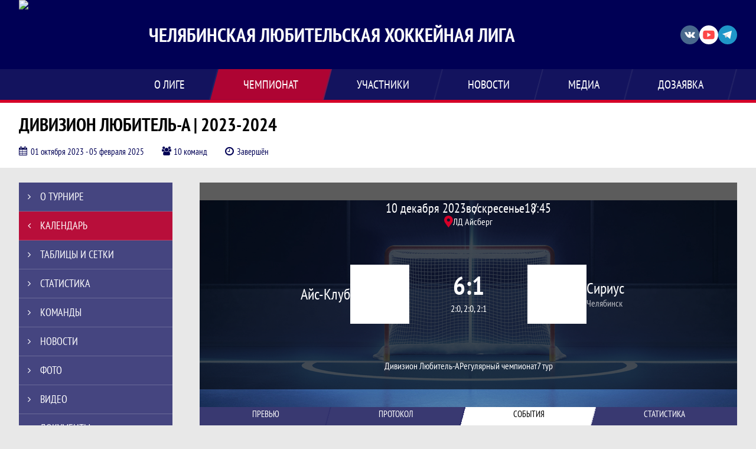

--- FILE ---
content_type: text/html; charset=UTF-8
request_url: https://chlhl.ru/match/3677815
body_size: 25912
content:



<!DOCTYPE html>
<html lang="ru-RU">
<head>
    <meta charset="UTF-8">
            <meta name="viewport" content="width=device-width, initial-scale=1"/>
        <meta name="csrf-param" content="_csrf">
<meta name="csrf-token" content="45vJu_4ILLouFFfCT4NjFZIVPs-HhHBO8fbc0i7UhOOk9YjyvX0V5WIhYYB96xZlxXdHgPHXNCqFpq21duzqtw==">
        <title>Протокол и события матча Айс-Клуб 6 : 1 Сириус, Дивизион Любитель-А | 2023-2024, Челябинская Любительская Хоккейная Лига. Официальный сайт</title>
                <style>:root {
	--color-bg-default: 0, 0, 85;
	--color-bg-accent: 213, 0, 40;
	--color-bg-color1: 57, 57, 113;
	--color-bg-color2: 12, 38, 65;
	--color-text-default: 255, 255, 255;
	--color-text-accent: 255, 255, 255;
	--color-text-color1: 255, 255, 255;
	--color-text-color2: 255, 255, 255;
	--color-text-base: 0, 0, 0;
	--color-text-additional: 101, 101, 101;
	--color-bg-base: 232, 232, 232;
	--color-bg-additional: 255, 255, 255;
	--team-logo-form: 0;
	--person-logo-form: 50%;
	--team-logo-border: none;
}</style>    <meta name="og:url" content="https://chlhl.ru/match/3677815">
<meta name="og:title" content="Протокол и события матча Айс-Клуб 6 : 1 Сириус, Дивизион Любитель-А | 2023-2024, Челябинская Любительская Хоккейная Лига. Официальный сайт">
<meta name="twitter:title" content="Протокол и события матча Айс-Клуб 6 : 1 Сириус, Дивизион Любитель-А | 2023-2024, Челябинская Любительская Хоккейная Лига. Официальный сайт">
<meta name="description" content="Сайт Челябинская Любительская Хоккейная Лига. Результаты игр, календарь матчей, турнирные таблицы, статистика игроков, новости, все турниры и чемпионаты - следите за обновлением на сайте ЧЛХЛ, принимайте участие. Создано с помощью Join.Hockey - конструктор спортивных сайтов с крутым хоккейным движком. Лучшее решение, чтобы создать хоккейный сайт турнира, лиги или федерации">
<meta name="og:description" content="Сайт Челябинская Любительская Хоккейная Лига. Результаты игр, календарь матчей, турнирные таблицы, статистика игроков, новости, все турниры и чемпионаты - следите за обновлением на сайте ЧЛХЛ, принимайте участие. Создано с помощью Join.Hockey - конструктор спортивных сайтов с крутым хоккейным движком. Лучшее решение, чтобы создать хоккейный сайт турнира, лиги или федерации">
<meta name="twitter:description" content="Сайт Челябинская Любительская Хоккейная Лига. Результаты игр, календарь матчей, турнирные таблицы, статистика игроков, новости, все турниры и чемпионаты - следите за обновлением на сайте ЧЛХЛ, принимайте участие. Создано с помощью Join.Hockey - конструктор спортивных сайтов с крутым хоккейным движком. Лучшее решение, чтобы создать хоккейный сайт турнира, лиги или федерации">
<meta name="keywords" content="матчи, календарь, результаты, статистика, бомбардиры, Дивизион Любитель-А | 2023-2024, Дивизион Любитель-А, Челябинская Любительская Хоккейная Лига, ЧЛХЛ">
<meta name="og:type" content="article">
<meta name="og:image" content="/assets/1237403d1733c1ad5a8f9f9d3b4ecb4e/hockey_cover_thumb.jpg">
<meta property="og:image" content="/assets/1237403d1733c1ad5a8f9f9d3b4ecb4e/hockey_cover_thumb.jpg">
<meta name="og:site_name" content="Челябинская Любительская Хоккейная Лига">
<meta name="twitter:site" content="Челябинская Любительская Хоккейная Лига">
<link type="image/x-icon" href="https://st.joinsport.io/league/1012424/favicon.ico" rel="icon">
<link href="/css/normalize.css?v=1768893808" rel="stylesheet">
<link href="/plugins/font-awesome/css/font-awesome.min.css?v=1768893808" rel="stylesheet">
<link href="/frontend/css/desktop/main.min.css?v=1768893809" rel="stylesheet">
<link href="/frontend/css/desktop/theme-standard.min.css?v=1768893809" rel="stylesheet">
<link href="/frontend/css/common/dark.min.css?v=1768893809" rel="stylesheet">
<link href="/frontend/css/desktop/sport/hockey.min.css?v=1768893809" rel="stylesheet">
<link href="/plugins/tinyslider/tinyslider.min.css?v=1768893808" rel="stylesheet">
<link href="/frontend/css/mobile/main.min.css?v=1768893809" rel="stylesheet">
<link href="/frontend/css/mobile/theme-standard.min.css?v=1768893809" rel="stylesheet">
<link href="/frontend/css/mobile/sport/hockey.min.css?v=1768893809" rel="stylesheet">
<script src="/assets/b2c57c843ec08dcfc8e5b6a764d2380d/js/polyglot.min.js?v=1768893957"></script>
<script>var LeagueColors = {
	'ColorBgDefault': 'rgba(0, 0, 85, 1)',
	'ColorBgAccent': 'rgba(213, 0, 40, 1)',
	'ColorBgColor1': 'rgba(57, 57, 113, 1)',
	'ColorBgColor2': 'rgba(12, 38, 65, 1)',
	'ColorTextDefault': 'rgba(255, 255, 255, 1)',
	'ColorTextAccent': 'rgba(255, 255, 255, 1)',
	'ColorTextColor1': 'rgba(255, 255, 255, 1)',
	'ColorTextColor2': 'rgba(255, 255, 255, 1)',
}
var polyglot = new Polyglot({locale: "ru-RU"});</script></head>

<body class="body theme-standard hockey-theme darkable">
    
            
<header class="header header--logo-left">
    <div class="header__container">
        <div class="header__wrapper">
            <div class="header__top">
                <a class="header__logo " href="/">
                    <img src="https://st.joinsport.io/league/1012424/logo/68e676962eb1f_172x172.png" width="172" height="169" alt="Челябинская Любительская Хоккейная Лига">
                </a>
                                <a class="header__title" href="/">
                                            <span class="header__title--full">Челябинская Любительская Хоккейная Лига</span>
                        <span class="header__title--short">ЧЛХЛ</span>
                                    </a>
                
    <ul class="socials">
                    <li class="socials__item socials__item--vk">
                <a class="socials__link" href="https://vk.com/chlhl" target="_blank">
                    <svg class="svg-icon--vk" version="1.1" xmlns="http://www.w3.org/2000/svg" xmlns:xlink="http://www.w3.org/1999/xlink" x="0px" y="0px" viewBox="0 0 1000 1000" enable-background="new 0 0 1000 1000" xml:space="preserve"><g><g id="e6c6b53d3c8160b22dad35a0f710525a"><path d="M985.9,763.3c-11.3,12.8-41.5,15.6-41.5,15.6h-161c0,0-22.5,5.3-62.3-36.4c-27.4-28.6-55.5-70.8-77.9-88.3c-13.4-10.5-26-5.2-26-5.2s-23.5,1.1-26,26c-4.4,43.6-10.4,67.5-10.4,67.5s-2.9,18.4-10.4,26c-8,8-20.8,10.4-20.8,10.4S327.4,829,154.9,550.3C30.4,349.3,14.7,290.7,14.7,290.7s-10.6-14.2,0-31.2c11.1-17.9,26-15.6,26-15.6h145.4c0,0,16.1,1.7,26,10.4c10.8,9.5,15.6,26,15.6,26s31.9,77.1,67.5,135c49.3,80.1,72.7,72.7,72.7,72.7s42.5-11.8,15.6-192.2c-3.7-24.9-51.9-31.2-51.9-31.2s-0.4-21.5,10.4-31.2c12.4-11,26-10.4,26-10.4s21.6-3.8,98.7-5.2c39-0.7,67.5,0,67.5,0s19-0.6,41.5,15.6c10.9,7.8,10.4,26,10.4,26s-4.6,130.1,0,197.4c2,28.9,15.6,31.2,15.6,31.2s14.6,11.3,72.7-72.7c36.8-53.2,67.5-129.8,67.5-129.8s7.6-21.9,15.6-31.2c7.6-8.9,20.8-10.4,20.8-10.4h187c0,0,11.5-0.4,15.6,10.4c3.7,9.9,0,31.2,0,31.2s-2,23.5-20.8,51.9C915.7,404.5,830.1,514,830.1,514s-6.4,14.9-5.2,26c1.4,12.2,10.4,20.8,10.4,20.8s64.5,58.4,109.1,109.1c24.1,27.4,41.5,62.3,41.5,62.3S995.1,752.9,985.9,763.3z"></path></g></g></svg>                </a>
            </li>
                    <li class="socials__item socials__item--yt">
                <a class="socials__link" href="https://www.youtube.com/@chlhl74live" target="_blank">
                    <svg class="svg-icon--yt" version="1.1" xmlns="http://www.w3.org/2000/svg" xmlns:xlink="http://www.w3.org/1999/xlink" x="0px" y="0px" viewBox="0 0 1000 1000" enable-background="new 0 0 1000 1000" xml:space="preserve"><g><g transform="translate(0.000000,228.000000) scale(0.100000,-0.100000)"><path d="M2952.4,909.6c-971.8-32.5-1569.8-81.3-1787.6-146.3c-490.8-146.3-793-539.5-923-1199.3C76.1-1274.4,50.1-3569,193.1-4726c91-734.6,334.8-1186.3,757.3-1391c403-198.3,1342.3-260,4033.4-263.3c1823.3,0,3139.6,39,3623.9,113.8c705.3,110.5,1082.3,594.8,1199.3,1540.6c143,1157,117,3451.6-48.8,4290.1c-126.7,656.5-416,1036.8-906.8,1196C8393.1,909.6,5292.5,987.6,2952.4,909.6z M5367.2-1833.5c799.5-477.8,1452.8-880.8,1452.8-893.8c0-13-653.3-416-1452.8-893.8c-802.8-481-1488.5-893.8-1527.5-919.8l-74.7-45.5v1859v1859.1l74.7-45.5C3878.7-939.7,4564.5-1352.5,5367.2-1833.5z"></path></g></g></svg>                </a>
            </li>
                    <li class="socials__item socials__item--tg">
                <a class="socials__link" href="https://t.me/chlhl74" target="_blank">
                    <svg class="svg-icon-tg" viewBox="0 -31 512 512" xmlns="http://www.w3.org/2000/svg"><path d="m211 270-40.917969 43.675781 10.917969 76.324219 120-90zm0 0" fill="#c5c5c5"/><path d="m0 180 121 60 90 30 210 180 91-450zm0 0" fill="#ffffff"/><path d="m121 240 60 150 30-120 210-180zm0 0" fill="#ddd"/></svg>                </a>
            </li>
            </ul>
                <button class="button header__hamburger js-mobile-menu-hamburger"><span></span></button>
            </div>
        </div>
        <nav id="w1" class="navigation"><div class="navigation__wrapper"><ul class="navigation__list"><li class="navigation__unit navigation__unit--dropdown js-drop-menu"><a class="navigation__unit-link" href="/page/1026425"><span class="navigation__unit-container">О лиге</span></a><div class="drop-menu-wrapper"><ul class="drop-menu"><li class="drop-menu__item desktop-hide"><a class="drop-menu__item-link" href="/page/1026425">О лиге</a></li>
<li class="drop-menu__item"><a class="drop-menu__item-link" href="/management">Руководство</a></li>
<li class="drop-menu__item"><a class="drop-menu__item-link" href="/documents">Документы</a></li>
<li class="drop-menu__item"><a class="drop-menu__item-link" href="/stadiums">Стадионы</a></li>
<li class="drop-menu__item"><a class="drop-menu__item-link" href="/partners">Партнеры</a></li></ul></div></li>
<li class="navigation__unit navigation__unit--active navigation__unit--dropdown js-drop-menu"><a class="navigation__unit-link navigation__unit-link--open" href="/tournaments"><span class="navigation__unit-container navigation__unit-container--open">Чемпионат</span></a><div class="drop-menu-wrapper"><ul class="drop-menu"><li class="drop-menu__item"><a class="drop-menu__item-link" href="/tournament/1055772">Любитель-А</a></li>
<li class="drop-menu__item"><a class="drop-menu__item-link" href="/tournament/1055774">Любитель-Б </a></li>
<li class="drop-menu__item"><a class="drop-menu__item-link" href="/tournament/1055777">Прогресс</a></li>
<li class="drop-menu__item"><a class="drop-menu__item-link" href="/tournament/1055779">Прогресс-А</a></li>
<li class="drop-menu__item"><a class="drop-menu__item-link" href="/tournament/1055780">Прогресс-Б</a></li>
<li class="drop-menu__item"><a class="drop-menu__item-link" href="/tournament/1055773">Дебютант</a></li>
<li class="drop-menu__item"><a class="drop-menu__item-link" href="/tournament/1055775">Разрядник & Мастер</a></li>
<li class="drop-menu__item"><a class="drop-menu__item-link" href="/tournament/1055778">Ветеран</a></li>
<li class="drop-menu__item"><a class="drop-menu__item-link" href="/tournament/1056811">Матч Открытия</a></li>
<li class="drop-menu__item navigation__unit--active"><a class="drop-menu__item-link" href="/tournaments">Все дивизионы</a></li>
<li class="drop-menu__item"><a class="drop-menu__item-link" href="/matches">Все матчи</a></li></ul></div></li>
<li class="navigation__unit navigation__unit--dropdown js-drop-menu"><a class="navigation__unit-link" href="/participants/teams"><span class="navigation__unit-container">Участники</span></a><div class="drop-menu-wrapper"><ul class="drop-menu"><li class="drop-menu__item"><a class="drop-menu__item-link" href="/participants/teams">Команды</a></li>
<li class="drop-menu__item"><a class="drop-menu__item-link" href="/participants/players">Игроки</a></li>
<li class="drop-menu__item"><a class="drop-menu__item-link" href="/participants/referees">Судьи</a></li>
<li class="drop-menu__item"><a class="drop-menu__item-link" href="/participants/transfers">Трансферы</a></li></ul></div></li>
<li class="navigation__unit"><a class="navigation__unit-link" href="/posts"><span class="navigation__unit-container">Новости</span></a></li>
<li class="navigation__unit navigation__unit--dropdown js-drop-menu"><a class="navigation__unit-link" href="/photos"><span class="navigation__unit-container">Медиа</span></a><div class="drop-menu-wrapper"><ul class="drop-menu"><li class="drop-menu__item"><a class="drop-menu__item-link" href="/photos">Фото</a></li>
<li class="drop-menu__item"><a class="drop-menu__item-link" href="/videos">Видео</a></li></ul></div></li>
<li class="navigation__unit navigation__unit--dropdown js-drop-menu"><a class="navigation__unit-link" href="/page/1026426"><span class="navigation__unit-container">Дозаявка</span></a><div class="drop-menu-wrapper"><ul class="drop-menu"><li class="drop-menu__item"><a class="drop-menu__item-link" href="https://chlhl.ru/posts/1162842">Дозаявочная кампания</a></li></ul></div></li></ul></div></nav>    </div>
    <div class="header__line mobile-hide"></div>
</header>

                
<section class="tournament">
    <div class="tournament-wrapper">
                    <h2 class="tournament__title">Дивизион Любитель-А | 2023-2024</h2>
                <ul class="tournament__info">
            <li class="tournament__info-item tournament__info-dates">
                01 октября 2023 - 05 февраля 2025            </li>
                            <li class="tournament__info-item tournament__info-teams-number">
                    10 команд                </li>
                        <li class="tournament__info-item tournament__info-status">Завершён</li>
        </ul>
    </div>
</section>
    <main class="main">
        <div class="main-container">
        <div class="main-content ">
                
    
    
    
<div class="mobile-notification  js-mobile-notification desktop-hide">
    Полная версия сайта - в горизонтальном положении    <svg class="mobile-notification__icon" width="18" height="18"><use xlink:href="/img/icons.svg#mobile-phone"></use></svg>
</div>

    
    

<h1 class="visually-hidden">Протокол и события матча Айс-Клуб 6 : 1 Сириус, Дивизион Любитель-А | 2023-2024, Челябинская Любительская Хоккейная Лига</h1>
<h3 class="visually-hidden">Матч</h3>
<section class="game game--shadow">
                <picture class="game__cover">
            <source media="(max-width: 480px)" srcset="/assets/93510cbec45140e2e08a8b01f37a1d31/hockey_game_mobile_cover_cover.jpg">
            <img class="game__cover-img" src="/assets/d751af40db51c8e3a075737eca7f9bcb/hockey_game_cover_cover.jpg">
        </picture>
        <div class="game__top">
                    <ul class="game__info">
                <li class="game__info-item game__date">
                    10 декабря 2023                </li>
                <li class="game__info-item game__info-middle">воскресенье</li>
                <li class="game__info-item game__time">18:45</li>
            </ul>
                            <div class="game__place">
                <div class="game__location">
                    <svg class="location game__location-icon" width="15" height="20"><use xlink:href="/img/icons.svg#location"></use></svg>                    <div class="game__stadium" title="ЛД Айсберг, Челябинск, Парковая ул., 1А, посёлок Садовый">ЛД Айсберг</div>
                </div>
                            </div>
                    </div>
    <div class="game__main">
        <div class="game__unit">
            <a class="game__logo " href="/tournament/1032609/teams/application?team_id=1277247">
                <img class="game__logo-img" src="https://st.joinsport.io/team/1277247/logo/654951a4b31e7_100x100.png" alt="">
            </a>
            <div class="game__team">
                <a class="game__team-link" href="/tournament/1032609/teams/application?team_id=1277247" title="Айс-Клуб">
                    <div class="game__team-name">Айс-Клуб</div>
                                    </a>
                                            </div>
        </div>
        <div class="game__middle">
                        
<div class="score js-game-live-score">
    <div class="score__container">
        <a class="score__list" href="/match/3677815">
            <div class="score__item">6</div>
            <div class="score__item score__item-middle"></div>
            <div class="score__item">1</div>
        </a>
                            <div class="score__additional">
                2:0, 2:0, 2:1            </div>
            </div>
</div>
        </div>
        <div class="game__unit">
            <a class="game__logo " href="/tournament/1032609/teams/application?team_id=1277245">
                <img class="game__logo-img" src="https://st.joinsport.io/team/1277245/logo/653acd4cbb702_100x100.png" alt="">
            </a>
            <div class="game__team">
                <a class="game__team-link" href="/tournament/1032609/teams/application?team_id=1277245" title="Сириус">
                    <div class="game__team-name">Сириус</div>
                                            <div class="game__team-attribute">Челябинск</div>
                                    </a>
                                            </div>
        </div>
    </div>
    <div class="game__bottom">
        <a class="game__bottom-item game__tournament" href="/tournament/1032609">
            Дивизион Любитель-А        </a>
                    <a class="game__bottom-item game__round" href="/tournament/1032609/tables?round_id=1061959">
                Регулярный чемпионат            </a>
                            <a class="game__bottom-item game__tour" href="/tournament/1032609/calendar?round_id=1061959">
                7 тур            </a>
            </div>
</section>
<section class="tabs tabs--match">
    
    <div class="tabs__navigation">
        <ul class="tabs__list js-tabs" data-cont-id="match-tabs-content">
            <li class="tabs__item" data-tab-id="match-history"><a class="tabs__text"><span class="tabs__text-container">Превью</span></a></li><li class="tabs__item" data-tab-id="match-protocol"><a class="tabs__text"><span class="tabs__text-container">Протокол</span></a></li><li class="tabs__item tabs--active js-active" data-tab-id="match-events"><a class="tabs__text"><span class="tabs__text-container">События</span></a></li><li class="tabs__item" data-tab-id="match-stats"><a class="tabs__text"><span class="tabs__text-container">Статистика</span></a></li>        </ul>
    </div>
    <div class="tabs__content" id="match-tabs-content">
        <div id="match-history" class="tabs__pane js-tab-cont " style="display: none">
    
<div class="game-header mobile-hide">
    <a class="game-header__team" href="/tournament/1032609/teams/application?team_id=1277247">
        <div class="game-header__logo">
            <img class="game-header__img" src="https://st.joinsport.io/team/1277247/logo/654951a4b31e7_100x100.png" width="60" height="60" alt="">
        </div>
        <div class="game-header__text" title="Айс-Клуб">
            Айс-Клуб        </div>
    </a>
            <div class="game-header__title">Личные встречи</div>
        <a class="game-header__team" href="/tournament/1032609/teams/application?team_id=1277245">
        <div class="game-header__text" title="Сириус">
            Сириус        </div>
        <div class="game-header__logo">
            <img class="game-header__img" src="https://st.joinsport.io/team/1277245/logo/653acd4cbb702_100x100.png" width="60" height="60" alt="">
        </div>
    </a>
</div>
    <div class="match-history__results">
        <div class="match-history__results-wrapper match-history__results-wrapper--left">
            <div class="match-history__wins">
                <span class="form-results-item form-results-item--win">
                    <a class="form-results-link">В</a>
                </span>
                <span class="match-history__results-number">2</span>
                <span class="match-history__results-text">победы</span>
            </div>
            <div class="match-history__losses">
                <span class="form-results-item form-results-item--loss">
                    <a class="form-results-link">П</a>
                </span>
                <span class="match-history__results-number">0</span>
                <span class="match-history__results-text">поражений</span>
            </div>
            <div class="match-history__draws">
                <span class="form-results-item form-results-item--draw">
                    <a class="form-results-link">Н</a>
                </span>
                <span class="match-history__results-number">0</span>
                <span class="match-history__results-text">ничьих</span>
            </div>
        </div>
        <div class="match-history__matches-all">
            <span class="match-history__matches-number">2</span>
            <span class="match-history__matches-all-text">матча</span>
        </div>
        <div class="match-history__results-wrapper match-history__results-wrapper--right">
            <div class="match-history__wins">
                <span class="match-history__results-number">0</span>
                <span class="match-history__results-text">побед</span>
                <span class="form-results-item form-results-item--win">
                    <a class="form-results-link">В</a>
                </span>
            </div>
            <div class="match-history__losses">
                <span class="match-history__results-number">2</span>
                <span class="match-history__results-text">поражения</span>
                <span class="form-results-item form-results-item--loss">
                    <a class="form-results-link">П</a>
                </span>
            </div>
            <div class="match-history__draws">
                <span class="match-history__results-number">0</span>
                <span class="match-history__results-text">ничьих</span>
                <span class="form-results-item form-results-item--draw">
                    <a class="form-results-link">Н</a>
                </span>
            </div>
        </div>
    </div>
    
    <div class="timetable__main js-schedule">
                
        <div class="timetable__unit js-calendar-games-header js-calendar-last-games-header">
        <div class="timetable__head">
            <span class="timetable__head-text">
                Дивизион Любитель-А | 2022-2023            </span>
        </div>
        
<ul class="timetable__list">
                            <li class="timetable__item js-calendar-game js-calendar-last-game" >
            <div class="timetable__info">
                <span class="timetable__time">
                    25 ЯНВ. 2023 / 20:15                </span>
                                    <div class="timetable__place" title="ЛД Айсберг, Челябинск, Парковая ул., 1А, посёлок Садовый">
                        <svg class="location timetable__place-icon" width="15" height="15"><use xlink:href="/img/icons.svg#location"></use></svg>                        <span class="timetable__place-name">ЛД Айсберг</span>
                    </div>
                            </div>
            <ul class="timetable__icons-list">
                            </ul>
            <div class="timetable__middle">
                <a class="timetable__team" href="/tournament/1027774/teams/application?team_id=1277247">
                    <div class="timetable__team-container">
                        <div class="timetable__team-name">
                            Айс-Клуб                        </div>
                                            </div>
                    <div class="timetable__team-logo">
                        <img class="timetable__team-img" src="https://st.joinsport.io/team/1277247/logo/654951a4b31e7_100x100.png" alt="Лого команды">
                    </div>
                </a>
                <a class="timetable__score" href="/match/3442357">
                                            <div class="timetable__score-main">
                            3 : 2                        </div>
                                                    <div class="timetable__score-additional">
                                                                                                                                </div>
                                                            </a>
                <a class="timetable__team" href="/tournament/1027774/teams/application?team_id=1277245">
                    <div class="timetable__team-logo">
                        <img class="timetable__team-img" src="https://st.joinsport.io/team/1277245/logo/653acd4cbb702_100x100.png" alt="Лого команды">
                    </div>
                    <div class="timetable__team-container">
                        <div class="timetable__team-name">
                            Сириус                                                            <div class="timetable__team-city">Челябинск</div>
                                                    </div>
                    </div>
                </a>
            </div>
                    </li>
                            <li class="timetable__item js-calendar-game js-calendar-last-game" >
            <div class="timetable__info">
                <span class="timetable__time">
                    16 НОЯБ. 2022 / 21:45                </span>
                                    <div class="timetable__place" title="ОГАУ ОСШ Трактор, Челябинск, ул. Савина, 1 ">
                        <svg class="location timetable__place-icon" width="15" height="15"><use xlink:href="/img/icons.svg#location"></use></svg>                        <span class="timetable__place-name">ОГАУ ОСШ Трактор</span>
                    </div>
                            </div>
            <ul class="timetable__icons-list">
                            </ul>
            <div class="timetable__middle">
                <a class="timetable__team" href="/tournament/1027774/teams/application?team_id=1277245">
                    <div class="timetable__team-container">
                        <div class="timetable__team-name">
                            Сириус                        </div>
                                                    <div class="timetable__team-city">Челябинск</div>
                                            </div>
                    <div class="timetable__team-logo">
                        <img class="timetable__team-img" src="https://st.joinsport.io/team/1277245/logo/653acd4cbb702_100x100.png" alt="Лого команды">
                    </div>
                </a>
                <a class="timetable__score" href="/match/3439164">
                                            <div class="timetable__score-main">
                            0 : 2                        </div>
                                                    <div class="timetable__score-additional">
                                                                                                                                </div>
                                                            </a>
                <a class="timetable__team" href="/tournament/1027774/teams/application?team_id=1277247">
                    <div class="timetable__team-logo">
                        <img class="timetable__team-img" src="https://st.joinsport.io/team/1277247/logo/654951a4b31e7_100x100.png" alt="Лого команды">
                    </div>
                    <div class="timetable__team-container">
                        <div class="timetable__team-name">
                            Айс-Клуб                                                    </div>
                    </div>
                </a>
            </div>
                    </li>
    </ul>
    </div>
    </div>
</div><div id="match-protocol" class="tabs__pane js-tab-cont " style="display: none">
<div class="match-protocol js-game-live-protocol">
    
<div class="game-header mobile-hide">
    <a class="game-header__team" href="/tournament/1032609/teams/application?team_id=1277247">
        <div class="game-header__logo">
            <img class="game-header__img" src="https://st.joinsport.io/team/1277247/logo/654951a4b31e7_100x100.png" width="60" height="60" alt="">
        </div>
        <div class="game-header__text" title="Айс-Клуб">
            Айс-Клуб        </div>
    </a>
            <div class="game-header__title">Составы команд</div>
        <a class="game-header__team" href="/tournament/1032609/teams/application?team_id=1277245">
        <div class="game-header__text" title="Сириус">
            Сириус        </div>
        <div class="game-header__logo">
            <img class="game-header__img" src="https://st.joinsport.io/team/1277245/logo/653acd4cbb702_100x100.png" width="60" height="60" alt="">
        </div>
    </a>
</div>
    <div class="match-protocol__composition">
                    
    <div class="match-protocol__composition-block">
        <div class="match-protocol__composition-block-title">
            <span>Вратари</span>
            <span class="mobile-hide">Вратари</span>
        </div>
        <div class="match-protocol__teams">
            <a class="match-protocol__team-name" href="/tournament/1032609/teams/application?team_id=1277247" title="Айс-Клуб">
                Айс-Клуб            </a>
            <div class="match-protocol__team match-protocol__team--left">
                <table class="table--amplua-block">
                    <tr class="match-protocol__row">
                        <th class="match-protocol__member-number match-protocol__member-number-head">#</th>
                        <th class="match-protocol__member match-protocol__member-head">Игрок</th>
                        <th class="match-protocol__member-variable match-protocol__member-variable-head" title="Шайб пропущено>">ШП</th>
                        <th class="match-protocol__member-variable match-protocol__member-variable-head" title="Количество спасений">СВ</th>
                        <th class="match-protocol__member-variable match-protocol__member-variable-head" title="Процент отражённых бросков">%</th>
                        <th class="match-protocol__member-variable match-protocol__member-variable-head" title="Коэффициент надёжности">КН</th>
                    </tr>
                                                                                                    <tr class="match-protocol__row">
                                <td class="match-protocol__member-number">90</td>
                                <td class="match-protocol__member">
                                    <a class="match-protocol__member-link" href="/player/5883137">
                                        <div class="protocol__logo img-form img-form--circle"><img class="protocol__img" src="https://st.joinsport.io/player/5883137/photo/65646708b5dd5_60x60.jpg" alt="Фото игрока"></div>                                        <div class="match-protocol__member-name">Рафик Шакиров</div>
                                    </a>
                                                                    </td>
                                <td class="match-protocol__member-variable" >
                                    1                                </td>
                                <td class="match-protocol__member-variable" >
                                    28                                </td>
                                <td class="match-protocol__member-variable" >
                                    96.6                                </td>
                                <td class="match-protocol__member-variable" >
                                    1                                </td>
                            </tr>
                                                            </table>
            </div>
            <a class="match-protocol__team-name" href="/tournament/1032609/teams/application?team_id=1277245" title="Сириус">
                Сириус            </a>
            <div class="match-protocol__team match-protocol__team--right">
                <table class="table--amplua-block">
                    <tr class="match-protocol__row">
                        <th class="match-protocol__member-variable match-protocol__member-variable-head" title="Коэффициент надёжности">КН</th>
                        <th class="match-protocol__member-variable match-protocol__member-variable-head" title="Процент отражённых бросков">%</th>
                        <th class="match-protocol__member-variable match-protocol__member-variable-head" title="Количество спасений">СВ</th>
                        <th class="match-protocol__member-variable match-protocol__member-variable-head" title="Шайб пропущено>">ШП</th>
                        <th class="match-protocol__member match-protocol__member-head">Игрок</th>
                        <th class="match-protocol__member-number match-protocol__member-number-head">#</th>
                    </tr>
                                                                                                    <tr class="match-protocol__row">
                                <td class="match-protocol__member-variable" >
                                    6                                </td>
                                <td class="match-protocol__member-variable" >
                                    73.9                                </td>
                                <td class="match-protocol__member-variable" >
                                    17                                </td>
                                <td class="match-protocol__member-variable" >
                                    6                                </td>
                                <td class="match-protocol__member">
                                                                        <a class="match-protocol__member-link" href="/player/5610226">
                                        <div class="match-protocol__member-name">Александр Борисенко</div>
                                        <div class="protocol__logo img-form img-form--circle"><img class="protocol__img" src="https://st.joinsport.io/player/5610226/photo/656d8a751f197_60x60.jpg" alt="Фото игрока"></div>                                    </a>
                                </td>
                                <td class="match-protocol__member-number">38</td>
                            </tr>
                                                            </table>
            </div>
        </div>
    </div>

    <div class="match-protocol__composition-block">
        <div class="match-protocol__composition-block-title">
            <span>Нападающие</span>
            <span class="mobile-hide">Нападающие</span>
        </div>
        <div class="match-protocol__teams">
            <a class="match-protocol__team-name" href="/tournament/1032609/teams/application?team_id=1277247" title="Айс-Клуб">
                Айс-Клуб            </a>
            <div class="match-protocol__team match-protocol__team--left">
                <table class="table--amplua-block">
                    <tr class="match-protocol__row">
                        <th class="match-protocol__member-number match-protocol__member-number-head">#</th>
                        <th class="match-protocol__member match-protocol__member-head">Игрок</th>
                        <th class="match-protocol__member-variable match-protocol__member-variable-head" title="Забитые шайбы">Ш</th>
                        <th class="match-protocol__member-variable match-protocol__member-variable-head" title="Передачи">АСС</th>
                        <th class="match-protocol__member-variable match-protocol__member-variable-head" title="Очки">О</th>
                        <th class="match-protocol__member-variable match-protocol__member-variable-head" title="Штрафное время">Штр</th>
                    </tr>
                                                                        <tr class="match-protocol__row">
                                <td class="match-protocol__member-number">19</td>
                                <td class="match-protocol__member">
                                    <a class="match-protocol__member-link" href="/player/5888576">
                                        <div class="protocol__logo img-form img-form--circle"><img class="protocol__img" src="https://st.joinsport.io/player/5888576/photo/656d915b28854_60x60.jpg" alt="Фото игрока"></div>                                        <div class="match-protocol__member-name">Константин Новиков</div>
                                    </a>
                                                                    </td>
                                <td class="match-protocol__member-variable" style="color: #e0e2e6">0</td>
                                <td class="match-protocol__member-variable" style="color: #e0e2e6">0</td>
                                <td class="match-protocol__member-variable" style="color: #e0e2e6">0</td>
                                <td class="match-protocol__member-variable" style="color: #e0e2e6">0</td>
                            </tr>
                                                    <tr class="match-protocol__row">
                                <td class="match-protocol__member-number">22</td>
                                <td class="match-protocol__member">
                                    <a class="match-protocol__member-link" href="/player/5951450">
                                        <div class="protocol__logo img-form img-form--circle"><img class="protocol__img" src="https://st.joinsport.io/player/5951450/photo/656d9198e3380_60x60.jpg" alt="Фото игрока"></div>                                        <div class="match-protocol__member-name">Вячеслав Фирсов</div>
                                    </a>
                                                                    </td>
                                <td class="match-protocol__member-variable" style="color: #e0e2e6">0</td>
                                <td class="match-protocol__member-variable" >1</td>
                                <td class="match-protocol__member-variable" >1</td>
                                <td class="match-protocol__member-variable" style="color: #e0e2e6">0</td>
                            </tr>
                                                    <tr class="match-protocol__row">
                                <td class="match-protocol__member-number">25</td>
                                <td class="match-protocol__member">
                                    <a class="match-protocol__member-link" href="/player/5883103">
                                        <div class="protocol__logo img-form img-form--circle"><img class="protocol__img" src="https://st.joinsport.io/player/5883103/photo/68ff2e193a6f7_60x60.jpg" alt="Фото игрока"></div>                                        <div class="match-protocol__member-name">Александр Г. Иванов</div>
                                    </a>
                                                                    </td>
                                <td class="match-protocol__member-variable" style="color: #e0e2e6">0</td>
                                <td class="match-protocol__member-variable" style="color: #e0e2e6">0</td>
                                <td class="match-protocol__member-variable" style="color: #e0e2e6">0</td>
                                <td class="match-protocol__member-variable" style="color: #e0e2e6">0</td>
                            </tr>
                                                    <tr class="match-protocol__row">
                                <td class="match-protocol__member-number">28</td>
                                <td class="match-protocol__member">
                                    <a class="match-protocol__member-link" href="/player/5840838">
                                        <div class="protocol__logo img-form img-form--circle"><img class="protocol__img" src="https://st.joinsport.io/player/5840838/photo/65646677117fe_60x60.jpg" alt="Фото игрока"></div>                                        <div class="match-protocol__member-name">Виктор Прудников</div>
                                    </a>
                                                                    </td>
                                <td class="match-protocol__member-variable" style="color: #e0e2e6">0</td>
                                <td class="match-protocol__member-variable" style="color: #e0e2e6">0</td>
                                <td class="match-protocol__member-variable" style="color: #e0e2e6">0</td>
                                <td class="match-protocol__member-variable" style="color: #e0e2e6">0</td>
                            </tr>
                                                    <tr class="match-protocol__row">
                                <td class="match-protocol__member-number">47</td>
                                <td class="match-protocol__member">
                                    <a class="match-protocol__member-link" href="/player/5763475">
                                        <div class="protocol__logo img-form img-form--circle"><img class="protocol__img" src="https://st.joinsport.io/player/5763475/photo/656d918f261bb_60x60.jpg" alt="Фото игрока"></div>                                        <div class="match-protocol__member-name">Дмитрий Сызранцев</div>
                                    </a>
                                                                    </td>
                                <td class="match-protocol__member-variable" >1</td>
                                <td class="match-protocol__member-variable" style="color: #e0e2e6">0</td>
                                <td class="match-protocol__member-variable" >1</td>
                                <td class="match-protocol__member-variable" style="color: #e0e2e6">0</td>
                            </tr>
                                                    <tr class="match-protocol__row">
                                <td class="match-protocol__member-number">74</td>
                                <td class="match-protocol__member">
                                    <a class="match-protocol__member-link" href="/player/6014620">
                                        <div class="protocol__logo img-form img-form--circle"><img class="protocol__img" src="https://st.joinsport.io/player/6014620/photo/656d90bf2519b_60x60.jpg" alt="Фото игрока"></div>                                        <div class="match-protocol__member-name">Денис Абашев</div>
                                    </a>
                                                                    </td>
                                <td class="match-protocol__member-variable" style="color: #e0e2e6">0</td>
                                <td class="match-protocol__member-variable" style="color: #e0e2e6">0</td>
                                <td class="match-protocol__member-variable" style="color: #e0e2e6">0</td>
                                <td class="match-protocol__member-variable" style="color: #e0e2e6">0</td>
                            </tr>
                                                    <tr class="match-protocol__row">
                                <td class="match-protocol__member-number">78</td>
                                <td class="match-protocol__member">
                                    <a class="match-protocol__member-link" href="/player/5828214">
                                        <div class="protocol__logo img-form img-form--circle"><img class="protocol__img" src="https://st.joinsport.io/player/5828214/photo/656d913abb58f_60x60.jpg" alt="Фото игрока"></div>                                        <div class="match-protocol__member-name">Игорь Курочкин</div>
                                    </a>
                                                                    </td>
                                <td class="match-protocol__member-variable" >1</td>
                                <td class="match-protocol__member-variable" style="color: #e0e2e6">0</td>
                                <td class="match-protocol__member-variable" >1</td>
                                <td class="match-protocol__member-variable" >2</td>
                            </tr>
                                                    <tr class="match-protocol__row">
                                <td class="match-protocol__member-number">87</td>
                                <td class="match-protocol__member">
                                    <a class="match-protocol__member-link" href="/player/5986717">
                                        <div class="protocol__logo img-form img-form--circle"><img class="protocol__img" src="https://st.joinsport.io/player/5986717/photo/656d90cc4ebb8_60x60.jpg" alt="Фото игрока"></div>                                        <div class="match-protocol__member-name">Александр Боярских</div>
                                    </a>
                                                                    </td>
                                <td class="match-protocol__member-variable" style="color: #e0e2e6">0</td>
                                <td class="match-protocol__member-variable" style="color: #e0e2e6">0</td>
                                <td class="match-protocol__member-variable" style="color: #e0e2e6">0</td>
                                <td class="match-protocol__member-variable" style="color: #e0e2e6">0</td>
                            </tr>
                                                    <tr class="match-protocol__row">
                                <td class="match-protocol__member-number">91</td>
                                <td class="match-protocol__member">
                                    <a class="match-protocol__member-link" href="/player/5682382">
                                        <div class="protocol__logo img-form img-form--circle"><img class="protocol__img" src="https://st.joinsport.io/player/5682382/photo/656d917426685_60x60.jpg" alt="Фото игрока"></div>                                        <div class="match-protocol__member-name">Евгений Решотко</div>
                                    </a>
                                                                    </td>
                                <td class="match-protocol__member-variable" >2</td>
                                <td class="match-protocol__member-variable" style="color: #e0e2e6">0</td>
                                <td class="match-protocol__member-variable" >2</td>
                                <td class="match-protocol__member-variable" >2</td>
                            </tr>
                                                            </table>
            </div>
            <a class="match-protocol__team-name" href="/tournament/1032609/teams/application?team_id=1277245" title="Сириус">
                Сириус            </a>
            <div class="match-protocol__team match-protocol__team--right">
                <table class="table--amplua-block">
                    <tr class="match-protocol__row">
                        <th class="match-protocol__member-variable match-protocol__member-variable-head" title="Штрафное время">Штр</th>
                        <th class="match-protocol__member-variable match-protocol__member-variable-head" title="Очки">О</th>
                        <th class="match-protocol__member-variable match-protocol__member-variable-head" title="Передачи">АСС</th>
                        <th class="match-protocol__member-variable match-protocol__member-variable-head" title="Забитые шайбы">Ш</th>
                        <th class="match-protocol__member match-protocol__member-head">Игрок</th>
                        <th class="match-protocol__member-number match-protocol__member-number-head">#</th>
                    </tr>
                                                                        <tr class="match-protocol__row">
                                <td class="match-protocol__member-variable" >2</td>
                                <td class="match-protocol__member-variable" >1</td>
                                <td class="match-protocol__member-variable" >1</td>
                                <td class="match-protocol__member-variable" style="color: #e0e2e6">0</td>
                                <td class="match-protocol__member">
                                                                        <a class="match-protocol__member-link" href="/player/6592616">
                                        <div class="match-protocol__member-name">Артем Рады</div>
                                        <div class="protocol__logo img-form img-form--circle"><img class="protocol__img" src="https://st.joinsport.io/player/6592616/photo/6524f927c2754_60x60.jpg" alt="Фото игрока"></div>                                    </a>
                                </td>
                                <td class="match-protocol__member-number">3</td>
                            </tr>
                                                    <tr class="match-protocol__row">
                                <td class="match-protocol__member-variable" style="color: #e0e2e6">0</td>
                                <td class="match-protocol__member-variable" style="color: #e0e2e6">0</td>
                                <td class="match-protocol__member-variable" style="color: #e0e2e6">0</td>
                                <td class="match-protocol__member-variable" style="color: #e0e2e6">0</td>
                                <td class="match-protocol__member">
                                                                        <a class="match-protocol__member-link" href="/player/5951392">
                                        <div class="match-protocol__member-name">Руслан Мухамбетов</div>
                                        <div class="protocol__logo img-form img-form--circle"><img class="protocol__img" src="https://st.joinsport.io/player/5951392/photo/65702ebe7d937_60x60.jpg" alt="Фото игрока"></div>                                    </a>
                                </td>
                                <td class="match-protocol__member-number">10</td>
                            </tr>
                                                    <tr class="match-protocol__row">
                                <td class="match-protocol__member-variable" style="color: #e0e2e6">0</td>
                                <td class="match-protocol__member-variable" style="color: #e0e2e6">0</td>
                                <td class="match-protocol__member-variable" style="color: #e0e2e6">0</td>
                                <td class="match-protocol__member-variable" style="color: #e0e2e6">0</td>
                                <td class="match-protocol__member">
                                                                        <a class="match-protocol__member-link" href="/player/5951390">
                                        <div class="match-protocol__member-name">Консбай Акбергенов</div>
                                        <div class="protocol__logo img-form img-form--circle"><img class="protocol__img" src="https://st.joinsport.io/player/5951390/photo/65702e2976dee_60x60.jpg" alt="Фото игрока"></div>                                    </a>
                                </td>
                                <td class="match-protocol__member-number">12</td>
                            </tr>
                                                    <tr class="match-protocol__row">
                                <td class="match-protocol__member-variable" style="color: #e0e2e6">0</td>
                                <td class="match-protocol__member-variable" >1</td>
                                <td class="match-protocol__member-variable" style="color: #e0e2e6">0</td>
                                <td class="match-protocol__member-variable" >1</td>
                                <td class="match-protocol__member">
                                                                        <a class="match-protocol__member-link" href="/player/5883092">
                                        <div class="match-protocol__member-name">Иван Елисеев</div>
                                        <div class="protocol__logo img-form img-form--circle"><img class="protocol__img" src="https://st.joinsport.io/player/5883092/photo/65702e67c002e_60x60.jpg" alt="Фото игрока"></div>                                    </a>
                                </td>
                                <td class="match-protocol__member-number">13</td>
                            </tr>
                                                    <tr class="match-protocol__row">
                                <td class="match-protocol__member-variable" style="color: #e0e2e6">0</td>
                                <td class="match-protocol__member-variable" style="color: #e0e2e6">0</td>
                                <td class="match-protocol__member-variable" style="color: #e0e2e6">0</td>
                                <td class="match-protocol__member-variable" style="color: #e0e2e6">0</td>
                                <td class="match-protocol__member">
                                                                        <a class="match-protocol__member-link" href="/player/5811170">
                                        <div class="match-protocol__member-name">Владислав Дерябин</div>
                                        <div class="protocol__logo img-form img-form--circle"><img class="protocol__img" src="https://st.joinsport.io/player/5811170/photo/65702e53e01aa_60x60.jpg" alt="Фото игрока"></div>                                    </a>
                                </td>
                                <td class="match-protocol__member-number">22</td>
                            </tr>
                                                    <tr class="match-protocol__row">
                                <td class="match-protocol__member-variable" style="color: #e0e2e6">0</td>
                                <td class="match-protocol__member-variable" style="color: #e0e2e6">0</td>
                                <td class="match-protocol__member-variable" style="color: #e0e2e6">0</td>
                                <td class="match-protocol__member-variable" style="color: #e0e2e6">0</td>
                                <td class="match-protocol__member">
                                                                        <a class="match-protocol__member-link" href="/player/5762291">
                                        <div class="match-protocol__member-name">Данил Илалов</div>
                                        <div class="protocol__logo img-form img-form--circle"><img class="protocol__img" src="https://st.joinsport.io/player/5762291/photo/67164c26c01d7_60x60.jpg" alt="Фото игрока"></div>                                    </a>
                                </td>
                                <td class="match-protocol__member-number">23</td>
                            </tr>
                                                    <tr class="match-protocol__row">
                                <td class="match-protocol__member-variable" style="color: #e0e2e6">0</td>
                                <td class="match-protocol__member-variable" style="color: #e0e2e6">0</td>
                                <td class="match-protocol__member-variable" style="color: #e0e2e6">0</td>
                                <td class="match-protocol__member-variable" style="color: #e0e2e6">0</td>
                                <td class="match-protocol__member">
                                                                        <a class="match-protocol__member-link" href="/player/5883076">
                                        <div class="match-protocol__member-name">Денис Низамов</div>
                                        <div class="protocol__logo img-form img-form--circle"><img class="protocol__img" src="https://st.joinsport.io/player/5883076/photo/65702ecea5fb8_60x60.jpg" alt="Фото игрока"></div>                                    </a>
                                </td>
                                <td class="match-protocol__member-number">24</td>
                            </tr>
                                                    <tr class="match-protocol__row">
                                <td class="match-protocol__member-variable" style="color: #e0e2e6">0</td>
                                <td class="match-protocol__member-variable" style="color: #e0e2e6">0</td>
                                <td class="match-protocol__member-variable" style="color: #e0e2e6">0</td>
                                <td class="match-protocol__member-variable" style="color: #e0e2e6">0</td>
                                <td class="match-protocol__member">
                                                                            <span class="match-protocol__member-captain">
                                            (к)
                                        </span>
                                                                        <a class="match-protocol__member-link" href="/player/5610178">
                                        <div class="match-protocol__member-name">Евгений Фадеичев</div>
                                        <div class="protocol__logo img-form img-form--circle"><img class="protocol__img" src="https://st.joinsport.io/player/5610178/photo/656d8b755ac69_60x60.jpg" alt="Фото игрока"></div>                                    </a>
                                </td>
                                <td class="match-protocol__member-number">28</td>
                            </tr>
                                                    <tr class="match-protocol__row">
                                <td class="match-protocol__member-variable" style="color: #e0e2e6">0</td>
                                <td class="match-protocol__member-variable" style="color: #e0e2e6">0</td>
                                <td class="match-protocol__member-variable" style="color: #e0e2e6">0</td>
                                <td class="match-protocol__member-variable" style="color: #e0e2e6">0</td>
                                <td class="match-protocol__member">
                                                                        <a class="match-protocol__member-link" href="/player/5793520">
                                        <div class="match-protocol__member-name">Данила Лихачев</div>
                                        <div class="protocol__logo img-form img-form--circle"><img class="protocol__img" src="https://st.joinsport.io/player/5793520/photo/65702eb3bf69b_60x60.jpg" alt="Фото игрока"></div>                                    </a>
                                </td>
                                <td class="match-protocol__member-number">39</td>
                            </tr>
                                                    <tr class="match-protocol__row">
                                <td class="match-protocol__member-variable" style="color: #e0e2e6">0</td>
                                <td class="match-protocol__member-variable" style="color: #e0e2e6">0</td>
                                <td class="match-protocol__member-variable" style="color: #e0e2e6">0</td>
                                <td class="match-protocol__member-variable" style="color: #e0e2e6">0</td>
                                <td class="match-protocol__member">
                                                                        <a class="match-protocol__member-link" href="/player/5913417">
                                        <div class="match-protocol__member-name">Владислав Куркин</div>
                                        <div class="protocol__logo img-form img-form--circle"><img class="protocol__img" src="https://st.joinsport.io/player/5913417/photo/652521c22f2ff_60x60.jpg" alt="Фото игрока"></div>                                    </a>
                                </td>
                                <td class="match-protocol__member-number">43</td>
                            </tr>
                                                            </table>
            </div>
        </div>
    </div>

    <div class="match-protocol__composition-block">
        <div class="match-protocol__composition-block-title">
            <span>Защитники</span>
            <span class="mobile-hide">Защитники</span>
        </div>
        <div class="match-protocol__teams">
            <a class="match-protocol__team-name" href="/tournament/1032609/teams/application?team_id=1277247" title="Айс-Клуб">
                Айс-Клуб            </a>
            <div class="match-protocol__team match-protocol__team--left">
                <table class="table--amplua-block">
                    <tr class="match-protocol__row">
                        <th class="match-protocol__member-number match-protocol__member-number-head">#</th>
                        <th class="match-protocol__member match-protocol__member-head">Игрок</th>
                        <th class="match-protocol__member-variable match-protocol__member-variable-head" title="Забитые шайбы">Ш</th>
                        <th class="match-protocol__member-variable match-protocol__member-variable-head" title="Передачи">АСС</th>
                        <th class="match-protocol__member-variable match-protocol__member-variable-head" title="Очки">О</th>
                        <th class="match-protocol__member-variable match-protocol__member-variable-head" title="Штрафное время">Штр</th>
                    </tr>
                                                                        <tr class="match-protocol__row">
                                <td class="match-protocol__member-number">3</td>
                                <td class="match-protocol__member">
                                    <a class="match-protocol__member-link" href="/player/5742764">
                                        <div class="protocol__logo img-form img-form--circle"><img class="protocol__img" src="https://st.joinsport.io/player/5742764/photo/656d912b7a6f8_60x60.jpg" alt="Фото игрока"></div>                                        <div class="match-protocol__member-name">Денис Кийко</div>
                                    </a>
                                                                    </td>
                                <td class="match-protocol__member-variable" style="color: #e0e2e6">0</td>
                                <td class="match-protocol__member-variable" style="color: #e0e2e6">0</td>
                                <td class="match-protocol__member-variable" style="color: #e0e2e6">0</td>
                                <td class="match-protocol__member-variable" style="color: #e0e2e6">0</td>
                            </tr>
                                                    <tr class="match-protocol__row">
                                <td class="match-protocol__member-number">8</td>
                                <td class="match-protocol__member">
                                    <a class="match-protocol__member-link" href="/player/5719602">
                                        <div class="protocol__logo img-form img-form--circle"><img class="protocol__img" src="https://st.joinsport.io/player/5719602/photo/6564621c23e5c_60x60.jpg" alt="Фото игрока"></div>                                        <div class="match-protocol__member-name">Виктор Волгушев</div>
                                    </a>
                                                                    </td>
                                <td class="match-protocol__member-variable" style="color: #e0e2e6">0</td>
                                <td class="match-protocol__member-variable" style="color: #e0e2e6">0</td>
                                <td class="match-protocol__member-variable" style="color: #e0e2e6">0</td>
                                <td class="match-protocol__member-variable" style="color: #e0e2e6">0</td>
                            </tr>
                                                    <tr class="match-protocol__row">
                                <td class="match-protocol__member-number">9</td>
                                <td class="match-protocol__member">
                                    <a class="match-protocol__member-link" href="/player/5913465">
                                        <div class="protocol__logo img-form img-form--circle"><img class="protocol__img" src="https://st.joinsport.io/player/5913465/photo/652525fbbefc1_60x60.jpg" alt="Фото игрока"></div>                                        <div class="match-protocol__member-name">Антон Зингеров</div>
                                    </a>
                                                                    </td>
                                <td class="match-protocol__member-variable" style="color: #e0e2e6">0</td>
                                <td class="match-protocol__member-variable" style="color: #e0e2e6">0</td>
                                <td class="match-protocol__member-variable" style="color: #e0e2e6">0</td>
                                <td class="match-protocol__member-variable" style="color: #e0e2e6">0</td>
                            </tr>
                                                    <tr class="match-protocol__row">
                                <td class="match-protocol__member-number">21</td>
                                <td class="match-protocol__member">
                                    <a class="match-protocol__member-link" href="/player/5682336">
                                        <div class="protocol__logo img-form img-form--circle"><img class="protocol__img" src="https://st.joinsport.io/player/5682336/photo/65646680a4e8e_60x60.jpg" alt="Фото игрока"></div>                                        <div class="match-protocol__member-name">Антон Ремезов</div>
                                    </a>
                                                                    </td>
                                <td class="match-protocol__member-variable" style="color: #e0e2e6">0</td>
                                <td class="match-protocol__member-variable" style="color: #e0e2e6">0</td>
                                <td class="match-protocol__member-variable" style="color: #e0e2e6">0</td>
                                <td class="match-protocol__member-variable" style="color: #e0e2e6">0</td>
                            </tr>
                                                    <tr class="match-protocol__row">
                                <td class="match-protocol__member-number">79</td>
                                <td class="match-protocol__member">
                                    <a class="match-protocol__member-link" href="/player/5859663">
                                        <div class="protocol__logo img-form img-form--circle"><img class="protocol__img" src="https://st.joinsport.io/player/5859663/photo/656d90df93f4a_60x60.jpg" alt="Фото игрока"></div>                                        <div class="match-protocol__member-name">Иван Васильев</div>
                                    </a>
                                                                    </td>
                                <td class="match-protocol__member-variable" style="color: #e0e2e6">0</td>
                                <td class="match-protocol__member-variable" style="color: #e0e2e6">0</td>
                                <td class="match-protocol__member-variable" style="color: #e0e2e6">0</td>
                                <td class="match-protocol__member-variable" style="color: #e0e2e6">0</td>
                            </tr>
                                                    <tr class="match-protocol__row">
                                <td class="match-protocol__member-number">82</td>
                                <td class="match-protocol__member">
                                    <a class="match-protocol__member-link" href="/player/5811237">
                                                                                <div class="match-protocol__member-name">Роман Нейверт</div>
                                    </a>
                                                                    </td>
                                <td class="match-protocol__member-variable" style="color: #e0e2e6">0</td>
                                <td class="match-protocol__member-variable" style="color: #e0e2e6">0</td>
                                <td class="match-protocol__member-variable" style="color: #e0e2e6">0</td>
                                <td class="match-protocol__member-variable" style="color: #e0e2e6">0</td>
                            </tr>
                                                    <tr class="match-protocol__row">
                                <td class="match-protocol__member-number">83</td>
                                <td class="match-protocol__member">
                                    <a class="match-protocol__member-link" href="/player/5934272">
                                        <div class="protocol__logo img-form img-form--circle"><img class="protocol__img" src="https://st.joinsport.io/player/5934272/photo/656d91a6a18ed_60x60.jpg" alt="Фото игрока"></div>                                        <div class="match-protocol__member-name">Дмитрий Хатунцев</div>
                                    </a>
                                                                    </td>
                                <td class="match-protocol__member-variable" style="color: #e0e2e6">0</td>
                                <td class="match-protocol__member-variable" >2</td>
                                <td class="match-protocol__member-variable" >2</td>
                                <td class="match-protocol__member-variable" style="color: #e0e2e6">0</td>
                            </tr>
                                                    <tr class="match-protocol__row">
                                <td class="match-protocol__member-number">95</td>
                                <td class="match-protocol__member">
                                    <a class="match-protocol__member-link" href="/player/5858816">
                                        <div class="protocol__logo img-form img-form--circle"><img class="protocol__img" src="https://st.joinsport.io/player/5858816/photo/656d90ed76a80_60x60.jpg" alt="Фото игрока"></div>                                        <div class="match-protocol__member-name">Дмитрий Габбасов</div>
                                    </a>
                                                                    </td>
                                <td class="match-protocol__member-variable" style="color: #e0e2e6">0</td>
                                <td class="match-protocol__member-variable" style="color: #e0e2e6">0</td>
                                <td class="match-protocol__member-variable" style="color: #e0e2e6">0</td>
                                <td class="match-protocol__member-variable" >4</td>
                            </tr>
                                                            </table>
            </div>
            <a class="match-protocol__team-name" href="/tournament/1032609/teams/application?team_id=1277245" title="Сириус">
                Сириус            </a>
            <div class="match-protocol__team match-protocol__team--right">
                <table class="table--amplua-block">
                    <tr class="match-protocol__row">
                        <th class="match-protocol__member-variable match-protocol__member-variable-head" title="Штрафное время">Штр</th>
                        <th class="match-protocol__member-variable match-protocol__member-variable-head" title="Очки">О</th>
                        <th class="match-protocol__member-variable match-protocol__member-variable-head" title="Передачи">АСС</th>
                        <th class="match-protocol__member-variable match-protocol__member-variable-head" title="Забитые шайбы">Ш</th>
                        <th class="match-protocol__member match-protocol__member-head">Игрок</th>
                        <th class="match-protocol__member-number match-protocol__member-number-head">#</th>
                    </tr>
                                                                        <tr class="match-protocol__row">
                                <td class="match-protocol__member-variable" style="color: #e0e2e6">0</td>
                                <td class="match-protocol__member-variable" style="color: #e0e2e6">0</td>
                                <td class="match-protocol__member-variable" style="color: #e0e2e6">0</td>
                                <td class="match-protocol__member-variable" style="color: #e0e2e6">0</td>
                                <td class="match-protocol__member">
                                                                        <a class="match-protocol__member-link" href="/player/5610219">
                                        <div class="match-protocol__member-name">Игорь Савостин</div>
                                        <div class="protocol__logo img-form img-form--circle"><img class="protocol__img" src="https://st.joinsport.io/player/5610219/photo/656d8b2907633_60x60.jpg" alt="Фото игрока"></div>                                    </a>
                                </td>
                                <td class="match-protocol__member-number">17</td>
                            </tr>
                                                    <tr class="match-protocol__row">
                                <td class="match-protocol__member-variable" >2</td>
                                <td class="match-protocol__member-variable" style="color: #e0e2e6">0</td>
                                <td class="match-protocol__member-variable" style="color: #e0e2e6">0</td>
                                <td class="match-protocol__member-variable" style="color: #e0e2e6">0</td>
                                <td class="match-protocol__member">
                                                                        <a class="match-protocol__member-link" href="/player/6556879">
                                        <div class="match-protocol__member-name">Денис Красников</div>
                                        <div class="protocol__logo img-form img-form--circle"><img class="protocol__img" src="https://st.joinsport.io/player/6556879/photo/6524f83928bad_60x60.jpg" alt="Фото игрока"></div>                                    </a>
                                </td>
                                <td class="match-protocol__member-number">34</td>
                            </tr>
                                                    <tr class="match-protocol__row">
                                <td class="match-protocol__member-variable" >2</td>
                                <td class="match-protocol__member-variable" style="color: #e0e2e6">0</td>
                                <td class="match-protocol__member-variable" style="color: #e0e2e6">0</td>
                                <td class="match-protocol__member-variable" style="color: #e0e2e6">0</td>
                                <td class="match-protocol__member">
                                                                        <a class="match-protocol__member-link" href="/player/5987522">
                                        <div class="match-protocol__member-name">Александр А. Гусев</div>
                                        <div class="protocol__logo img-form img-form--circle"><img class="protocol__img" src="https://st.joinsport.io/player/5987522/photo/65702e47d7246_60x60.jpg" alt="Фото игрока"></div>                                    </a>
                                </td>
                                <td class="match-protocol__member-number">61</td>
                            </tr>
                                                    <tr class="match-protocol__row">
                                <td class="match-protocol__member-variable" >2</td>
                                <td class="match-protocol__member-variable" style="color: #e0e2e6">0</td>
                                <td class="match-protocol__member-variable" style="color: #e0e2e6">0</td>
                                <td class="match-protocol__member-variable" style="color: #e0e2e6">0</td>
                                <td class="match-protocol__member">
                                                                        <a class="match-protocol__member-link" href="/player/6592617">
                                        <div class="match-protocol__member-name">Александр Салимгалеев</div>
                                        <div class="protocol__logo img-form img-form--circle"><img class="protocol__img" src="https://st.joinsport.io/player/6592617/photo/6524f98690865_60x60.jpg" alt="Фото игрока"></div>                                    </a>
                                </td>
                                <td class="match-protocol__member-number">63</td>
                            </tr>
                                                    <tr class="match-protocol__row">
                                <td class="match-protocol__member-variable" style="color: #e0e2e6">0</td>
                                <td class="match-protocol__member-variable" style="color: #e0e2e6">0</td>
                                <td class="match-protocol__member-variable" style="color: #e0e2e6">0</td>
                                <td class="match-protocol__member-variable" style="color: #e0e2e6">0</td>
                                <td class="match-protocol__member">
                                                                        <a class="match-protocol__member-link" href="/player/5610228">
                                        <div class="match-protocol__member-name">Сергей Ушаков</div>
                                        <div class="protocol__logo img-form img-form--circle"><img class="protocol__img" src="https://st.joinsport.io/player/5610228/photo/656d8b62933fa_60x60.jpg" alt="Фото игрока"></div>                                    </a>
                                </td>
                                <td class="match-protocol__member-number">65</td>
                            </tr>
                                                    <tr class="match-protocol__row">
                                <td class="match-protocol__member-variable" style="color: #e0e2e6">0</td>
                                <td class="match-protocol__member-variable" style="color: #e0e2e6">0</td>
                                <td class="match-protocol__member-variable" style="color: #e0e2e6">0</td>
                                <td class="match-protocol__member-variable" style="color: #e0e2e6">0</td>
                                <td class="match-protocol__member">
                                                                        <a class="match-protocol__member-link" href="/player/6592620">
                                        <div class="match-protocol__member-name">Александр Путин</div>
                                        <div class="protocol__logo img-form img-form--circle"><img class="protocol__img" src="https://st.joinsport.io/player/6592620/photo/6524f9136a5eb_60x60.jpg" alt="Фото игрока"></div>                                    </a>
                                </td>
                                <td class="match-protocol__member-number">98</td>
                            </tr>
                                                            </table>
            </div>
        </div>
    </div>

            </div>
        
<div class="protocol__kits-colors">
    <div class="protocol__kit-colors">
            </div>
    <div class="protocol__kit-colors">
                    <a class="protocol__team desktop-hide" href="/tournament/1032609/teams/application?team_id=1277245" title="Сириус">
                Сириус            </a>
            <div class="protocol__kit-colors-text">Цвет формы</div>
            <ul class="protocol__kit-colors-list">
                                                        <li class="protocol__kit-colors-item js-tippy" style="background-color: #ffffff;" title="Основной цвет свитера"></li>
                                                                                        </ul>
            </div>
</div>
            
            <a class="print-button" href="/match/3677815/protocol/post" target="_blank">
            <svg class="print-button__icon" width="22" height="21"><use xlink:href="/img/icons.svg#print"></use></svg>
            <div class="print-button__text">Распечатать протокол</div>
        </a>
    </div>
</div><div id="match-events" class="tabs__pane js-tab-cont tabs__pane--active js-show" style="">
<div class="match-events js-game-live-timeline">
    
<div class="game-header mobile-hide">
    <a class="game-header__team" href="/tournament/1032609/teams/application?team_id=1277247">
        <div class="game-header__logo">
            <img class="game-header__img" src="https://st.joinsport.io/team/1277247/logo/654951a4b31e7_100x100.png" width="60" height="60" alt="">
        </div>
        <div class="game-header__text" title="Айс-Клуб">
            Айс-Клуб        </div>
    </a>
            <div class="game-header__title">События матча</div>
        <a class="game-header__team" href="/tournament/1032609/teams/application?team_id=1277245">
        <div class="game-header__text" title="Сириус">
            Сириус        </div>
        <div class="game-header__logo">
            <img class="game-header__img" src="https://st.joinsport.io/team/1277245/logo/653acd4cbb702_100x100.png" width="60" height="60" alt="">
        </div>
    </a>
</div>
            
            <div class="match-timeline  js-game-live-events">
            <div class="match-timeline-inner">
                                                        <div class="match-timeline-inner-period-line" style="width: 283.66666666667px;">
                        <span class="period-time">20'</span>
                    </div>
                                                        <div class="match-timeline-inner-period-line" style="width: 283.66666666667px;">
                        <span class="period-time">20'</span>
                    </div>
                                                        <div class="match-timeline-inner-period-line" style="width: 283.66666666667px;">
                        <span class="period-time">20'</span>
                    </div>
                                                <div class="timeline-events js-game-live-events">
                                                                                                                                                    <div class="event goal team1  js-game-timeline-event"
                                    style="left: 8.6666666666667px; z-index: 2"
                                    data-id="goal-1"
                                    data-type="goal"
                                    data-time="2' 55''"
                                                                            data-player-first="Евгений Решотко"
                                                                                                                data-player-second="Дмитрий Хатунцев"
                                                                                                            data-team="team1"
                                    data-zindex="1"
                                    data-position="top"
                                                                            data-note="В равных составах"
                                                                                                                                                                                >
                                                                        <div class="event-cont">
                                        <div class="event-cont-goal">
                                            <svg class="goal-hockey" width="24" height="24.5"><use xlink:href="/img/icons.svg#goal-hockey"></use></svg>                                        </div>
                                    </div>
                                    <span class="line"></span>
                                </div>
                                                                                                                                            <div class="event goal team1  js-game-timeline-event"
                                    style="left: 152px; z-index: 12"
                                    data-id="goal-2"
                                    data-type="goal"
                                    data-time="12' 59''"
                                                                            data-player-first="Дмитрий Сызранцев"
                                                                                                                data-player-second="Вячеслав Фирсов"
                                                                                                            data-team="team1"
                                    data-zindex="2"
                                    data-position="top"
                                                                            data-note="В равных составах"
                                                                                                                                                                                >
                                                                        <div class="event-cont">
                                        <div class="event-cont-goal">
                                            <svg class="goal-hockey" width="24" height="24.5"><use xlink:href="/img/icons.svg#goal-hockey"></use></svg>                                        </div>
                                    </div>
                                    <span class="line"></span>
                                </div>
                                                                                                                                            <div class="event penalty team1  js-game-timeline-event"
                                    style="left: 195px; z-index: 15"
                                    data-id="penalty-3"
                                    data-type="penalty"
                                    data-time="15' 14''"
                                                                            data-player-first="Дмитрий Габбасов"
                                                                                                                                                data-team="team1"
                                    data-zindex="3"
                                    data-position="top"
                                                                                                                                                                                >
                                                                        <div class="event-cont">
                                        <div class="event-cont-penalty">
                                            <svg class="ejection-hockey" width="25" height="19.97"><use xlink:href="/img/icons.svg#ejection-hockey"></use></svg>                                        </div>
                                    </div>
                                    <span class="line"></span>
                                </div>
                                                                                                                                            <div class="event goal team1  js-game-timeline-event"
                                    style="left: 338.33333333333px; z-index: 25"
                                    data-id="goal-4"
                                    data-type="goal"
                                    data-time="25' 25''"
                                                                            data-player-first="Евгений Решотко"
                                                                                                                                                data-team="team1"
                                    data-zindex="4"
                                    data-position="top"
                                                                            data-note="В равных составах"
                                                                                                                                                                                >
                                                                        <div class="event-cont">
                                        <div class="event-cont-goal">
                                            <svg class="goal-hockey" width="24" height="24.5"><use xlink:href="/img/icons.svg#goal-hockey"></use></svg>                                        </div>
                                    </div>
                                    <span class="line"></span>
                                </div>
                                                                                                                                            <div class="event penalty team1  js-game-timeline-event"
                                    style="left: 381.33333333333px; z-index: 28"
                                    data-id="penalty-5"
                                    data-type="penalty"
                                    data-time="28' 49''"
                                                                            data-player-first="Дмитрий Габбасов"
                                                                                                                                                data-team="team1"
                                    data-zindex="5"
                                    data-position="top"
                                                                                                                                                                                >
                                                                        <div class="event-cont">
                                        <div class="event-cont-penalty">
                                            <svg class="ejection-hockey" width="25" height="19.97"><use xlink:href="/img/icons.svg#ejection-hockey"></use></svg>                                        </div>
                                    </div>
                                    <span class="line"></span>
                                </div>
                                                                                                                                            <div class="event penalty team1  js-game-timeline-event"
                                    style="left: 438.66666666667px; z-index: 32"
                                    data-id="penalty-6"
                                    data-type="penalty"
                                    data-time="32' 19''"
                                                                            data-player-first="Игорь Курочкин"
                                                                                                                                                data-team="team1"
                                    data-zindex="6"
                                    data-position="top"
                                                                                                                                                                                >
                                                                        <div class="event-cont">
                                        <div class="event-cont-penalty">
                                            <svg class="ejection-hockey" width="25" height="19.97"><use xlink:href="/img/icons.svg#ejection-hockey"></use></svg>                                        </div>
                                    </div>
                                    <span class="line"></span>
                                </div>
                                                                                                                                            <div class="event penalty team1  js-game-timeline-event"
                                    style="left: 582px; z-index: 42"
                                    data-id="penalty-7"
                                    data-type="penalty"
                                    data-time="42' 54''"
                                                                            data-player-first="Евгений Решотко"
                                                                                                                                                data-team="team1"
                                    data-zindex="7"
                                    data-position="top"
                                                                                                                                                                                >
                                                                        <div class="event-cont">
                                        <div class="event-cont-penalty">
                                            <svg class="ejection-hockey" width="25" height="19.97"><use xlink:href="/img/icons.svg#ejection-hockey"></use></svg>                                        </div>
                                    </div>
                                    <span class="line"></span>
                                </div>
                                                                                                                                            <div class="event goal team1  js-game-timeline-event"
                                    style="left: 768.33333333333px; z-index: 55"
                                    data-id="goal-8"
                                    data-type="goal"
                                    data-time="55' 27''"
                                                                            data-player-first="Игорь Курочкин"
                                                                                                                data-player-second="Дмитрий Хатунцев"
                                                                                                            data-team="team1"
                                    data-zindex="8"
                                    data-position="top"
                                                                            data-note="В большинстве"
                                                                                                                                                                                >
                                                                        <div class="event-cont">
                                        <div class="event-cont-goal">
                                            <svg class="goal-hockey" width="24" height="24.5"><use xlink:href="/img/icons.svg#goal-hockey"></use></svg>                                        </div>
                                    </div>
                                    <span class="line"></span>
                                </div>
                                                                                                                                                                                                        <div class="event penalty team2  js-game-timeline-event"
                                    style="left: 367px; z-index: 27"
                                    data-id="penalty-9"
                                    data-type="penalty"
                                    data-time="27' 13''"
                                                                            data-player-first="Александр Салимгалеев"
                                                                                                                                                data-team="team2"
                                    data-zindex="9"
                                    data-position="bottom"
                                                                                                                                                                                >
                                                                        <div class="event-cont">
                                        <div class="event-cont-penalty">
                                            <svg class="ejection-hockey" width="25" height="19.97"><use xlink:href="/img/icons.svg#ejection-hockey"></use></svg>                                        </div>
                                    </div>
                                    <span class="line"></span>
                                </div>
                                                                                                                                            <div class="event penalty team2  js-game-timeline-event"
                                    style="left: 481.66666666667px; z-index: 35"
                                    data-id="penalty-10"
                                    data-type="penalty"
                                    data-time="35' 49''"
                                                                            data-player-first="Денис Красников"
                                                                                                                                                data-team="team2"
                                    data-zindex="10"
                                    data-position="bottom"
                                                                                                                                                                                >
                                                                        <div class="event-cont">
                                        <div class="event-cont-penalty">
                                            <svg class="ejection-hockey" width="25" height="19.97"><use xlink:href="/img/icons.svg#ejection-hockey"></use></svg>                                        </div>
                                    </div>
                                    <span class="line"></span>
                                </div>
                                                                                                                                            <div class="event penalty team2  js-game-timeline-event"
                                    style="left: 510.33333333333px; z-index: 37"
                                    data-id="penalty-11"
                                    data-type="penalty"
                                    data-time="37' 37''"
                                                                            data-player-first="Артем Рады"
                                                                                                                                                data-team="team2"
                                    data-zindex="11"
                                    data-position="bottom"
                                                                                                                                                                                >
                                                                        <div class="event-cont">
                                        <div class="event-cont-penalty">
                                            <svg class="ejection-hockey" width="25" height="19.97"><use xlink:href="/img/icons.svg#ejection-hockey"></use></svg>                                        </div>
                                    </div>
                                    <span class="line"></span>
                                </div>
                                                                                                                                            <div class="event penalty team2  js-game-timeline-event"
                                    style="left: 754px; z-index: 54"
                                    data-id="penalty-12"
                                    data-type="penalty"
                                    data-time="54' 39''"
                                                                            data-player-first="Александр А. Гусев"
                                                                                                                                                data-team="team2"
                                    data-zindex="12"
                                    data-position="bottom"
                                                                                                                                                                                >
                                                                        <div class="event-cont">
                                        <div class="event-cont-penalty">
                                            <svg class="ejection-hockey" width="25" height="19.97"><use xlink:href="/img/icons.svg#ejection-hockey"></use></svg>                                        </div>
                                    </div>
                                    <span class="line"></span>
                                </div>
                                                                                                                                            <div class="event goal team2  js-game-timeline-event"
                                    style="left: 811.33333333333px; z-index: 58"
                                    data-id="goal-13"
                                    data-type="goal"
                                    data-time="58' 55''"
                                                                            data-player-first="Иван Елисеев"
                                                                                                                data-player-second="Артем Рады"
                                                                                                            data-team="team2"
                                    data-zindex="13"
                                    data-position="bottom"
                                                                            data-note="В равных составах"
                                                                                                                                                                                >
                                                                        <div class="event-cont">
                                        <div class="event-cont-goal">
                                            <svg class="goal-hockey" width="24" height="24.5"><use xlink:href="/img/icons.svg#goal-hockey"></use></svg>                                        </div>
                                    </div>
                                    <span class="line"></span>
                                </div>
                                                                                        </div>
                <div class="clear"></div>
            </div>
        </div>
            <div class="vertical-timeline">
                                                                                                                                    <div class="vertical-timeline__time
                            vertical-timeline__time--first                            "
                        >
                            <ul class="vertical-timeline__event-list">
                                
                                    <li class="vertical-timeline__event-item">
                                        <div class="vertical-timeline__event-part vertical-timeline__event-part--left">
                                                                                            <p class="vertical-timeline__title">первый  период</p>
                                                                                        <div class="vertical-timeline__event-info vertical-timeline__event-info--left">
                                                
<div class="vertical-timeline__event-wrapper">
    <a class="vertical-timeline__event-author" href="/player/5682382">
        Евгений Решотко    </a>
                            <div class="vertical-timeline__event-assists">
                <a class="vertical-timeline__event-assist" href="/player/5934272">
                    Дмитрий Хатунцев                </a>
                            </div>

            </div>

    <div class="event-item" title="Гол">
        <svg class="goal-hockey" width="24" height="24.5"><use xlink:href="/img/icons.svg#goal-hockey"></use></svg>    </div>
                                            </div>
                                        </div>
                                        <div class="vertical-timeline__event-minute">
                                                                                            <div class="vertical-timeline__event-minute-container">
                                                    2' 55''                                                </div>
                                                                                                                                        <p class="vertical-timeline__event-comment">
                                                    <span class="vertical-timeline__event-comment-text">В равных составах</span>
                                                </p>
                                                                                    </div>
                                        <div class="vertical-timeline__event-part vertical-timeline__event-part--right">
                                            <div class="vertical-timeline__event-info vertical-timeline__event-info--right">
                                                                                            </div>
                                                                                            <div class="vertical-timeline__score-wrapper">
                                                    <div class="vertical-timeline__score">1 : 0</div>
                                                </div>
                                                                                    </div>
                                    </li>
                                
                                    <li class="vertical-timeline__event-item">
                                        <div class="vertical-timeline__event-part vertical-timeline__event-part--left">
                                                                                        <div class="vertical-timeline__event-info vertical-timeline__event-info--left">
                                                
<div class="vertical-timeline__event-wrapper">
    <a class="vertical-timeline__event-author" href="/player/5763475">
        Дмитрий Сызранцев    </a>
                            <div class="vertical-timeline__event-assists">
                <a class="vertical-timeline__event-assist" href="/player/5951450">
                    Вячеслав Фирсов                </a>
                            </div>

            </div>

    <div class="event-item" title="Гол">
        <svg class="goal-hockey" width="24" height="24.5"><use xlink:href="/img/icons.svg#goal-hockey"></use></svg>    </div>
                                            </div>
                                        </div>
                                        <div class="vertical-timeline__event-minute">
                                                                                            <div class="vertical-timeline__event-minute-container">
                                                    12' 59''                                                </div>
                                                                                                                                        <p class="vertical-timeline__event-comment">
                                                    <span class="vertical-timeline__event-comment-text">В равных составах</span>
                                                </p>
                                                                                    </div>
                                        <div class="vertical-timeline__event-part vertical-timeline__event-part--right">
                                            <div class="vertical-timeline__event-info vertical-timeline__event-info--right">
                                                                                            </div>
                                                                                            <div class="vertical-timeline__score-wrapper">
                                                    <div class="vertical-timeline__score">2 : 0</div>
                                                </div>
                                                                                    </div>
                                    </li>
                                
                                    <li class="vertical-timeline__event-item">
                                        <div class="vertical-timeline__event-part vertical-timeline__event-part--left">
                                                                                        <div class="vertical-timeline__event-info vertical-timeline__event-info--left">
                                                
<div class="vertical-timeline__event-wrapper">
    <a class="vertical-timeline__event-author" href="/player/5858816">
        Дмитрий Габбасов    </a>
                <p class="vertical-timeline__event-penalty">
            <span class="vertical-timeline__event-penalty-time">2'</span>
            <span class="vertical-timeline__event-penalty-text"></span>
        </p>
    </div>

    <div class="event-item" title="Удаление">
        <svg class="ejection-hockey" width="25" height="19.97"><use xlink:href="/img/icons.svg#ejection-hockey"></use></svg>    </div>
                                            </div>
                                        </div>
                                        <div class="vertical-timeline__event-minute">
                                                                                            <div class="vertical-timeline__event-minute-container">
                                                    15' 14''                                                </div>
                                                                                                                                </div>
                                        <div class="vertical-timeline__event-part vertical-timeline__event-part--right">
                                            <div class="vertical-timeline__event-info vertical-timeline__event-info--right">
                                                                                            </div>
                                                                                    </div>
                                    </li>
                                                            </ul>
                        </div>
                                                                    <div class="vertical-timeline__time
                                                        "
                        >
                            <ul class="vertical-timeline__event-list">
                                
                                    <li class="vertical-timeline__event-item">
                                        <div class="vertical-timeline__event-part vertical-timeline__event-part--left">
                                                                                            <p class="vertical-timeline__title">второй  период</p>
                                                                                        <div class="vertical-timeline__event-info vertical-timeline__event-info--left">
                                                
<div class="vertical-timeline__event-wrapper">
    <a class="vertical-timeline__event-author" href="/player/5682382">
        Евгений Решотко    </a>
        </div>

    <div class="event-item" title="Гол">
        <svg class="goal-hockey" width="24" height="24.5"><use xlink:href="/img/icons.svg#goal-hockey"></use></svg>    </div>
                                            </div>
                                        </div>
                                        <div class="vertical-timeline__event-minute">
                                                                                            <div class="vertical-timeline__event-minute-container">
                                                    25' 25''                                                </div>
                                                                                                                                        <p class="vertical-timeline__event-comment">
                                                    <span class="vertical-timeline__event-comment-text">В равных составах</span>
                                                </p>
                                                                                    </div>
                                        <div class="vertical-timeline__event-part vertical-timeline__event-part--right">
                                            <div class="vertical-timeline__event-info vertical-timeline__event-info--right">
                                                                                            </div>
                                                                                            <div class="vertical-timeline__score-wrapper">
                                                    <div class="vertical-timeline__score">3 : 0</div>
                                                </div>
                                                                                    </div>
                                    </li>
                                
                                    <li class="vertical-timeline__event-item">
                                        <div class="vertical-timeline__event-part vertical-timeline__event-part--left">
                                                                                        <div class="vertical-timeline__event-info vertical-timeline__event-info--left">
                                                                                            </div>
                                        </div>
                                        <div class="vertical-timeline__event-minute">
                                                                                            <div class="vertical-timeline__event-minute-container">
                                                    27' 13''                                                </div>
                                                                                                                                </div>
                                        <div class="vertical-timeline__event-part vertical-timeline__event-part--right">
                                            <div class="vertical-timeline__event-info vertical-timeline__event-info--right">
                                                

    <div class="event-item" title="Удаление">
        <svg class="ejection-hockey" width="25" height="19.97"><use xlink:href="/img/icons.svg#ejection-hockey"></use></svg>    </div>
<div class="vertical-timeline__event-wrapper">
    <a class="vertical-timeline__event-author" href="/player/6592617">
        Александр Салимгалеев    </a>
                <p class="vertical-timeline__event-penalty">
            <span class="vertical-timeline__event-penalty-time">2'</span>
            <span class="vertical-timeline__event-penalty-text"></span>
        </p>
    </div>
                                            </div>
                                                                                    </div>
                                    </li>
                                
                                    <li class="vertical-timeline__event-item">
                                        <div class="vertical-timeline__event-part vertical-timeline__event-part--left">
                                                                                        <div class="vertical-timeline__event-info vertical-timeline__event-info--left">
                                                
<div class="vertical-timeline__event-wrapper">
    <a class="vertical-timeline__event-author" href="/player/5858816">
        Дмитрий Габбасов    </a>
                <p class="vertical-timeline__event-penalty">
            <span class="vertical-timeline__event-penalty-time">2'</span>
            <span class="vertical-timeline__event-penalty-text"></span>
        </p>
    </div>

    <div class="event-item" title="Удаление">
        <svg class="ejection-hockey" width="25" height="19.97"><use xlink:href="/img/icons.svg#ejection-hockey"></use></svg>    </div>
                                            </div>
                                        </div>
                                        <div class="vertical-timeline__event-minute">
                                                                                            <div class="vertical-timeline__event-minute-container">
                                                    28' 49''                                                </div>
                                                                                                                                </div>
                                        <div class="vertical-timeline__event-part vertical-timeline__event-part--right">
                                            <div class="vertical-timeline__event-info vertical-timeline__event-info--right">
                                                                                            </div>
                                                                                    </div>
                                    </li>
                                
                                    <li class="vertical-timeline__event-item">
                                        <div class="vertical-timeline__event-part vertical-timeline__event-part--left">
                                                                                        <div class="vertical-timeline__event-info vertical-timeline__event-info--left">
                                                
<div class="vertical-timeline__event-wrapper">
    <a class="vertical-timeline__event-author" href="/player/5828214">
        Игорь Курочкин    </a>
                <p class="vertical-timeline__event-penalty">
            <span class="vertical-timeline__event-penalty-time">2'</span>
            <span class="vertical-timeline__event-penalty-text"></span>
        </p>
    </div>

    <div class="event-item" title="Удаление">
        <svg class="ejection-hockey" width="25" height="19.97"><use xlink:href="/img/icons.svg#ejection-hockey"></use></svg>    </div>
                                            </div>
                                        </div>
                                        <div class="vertical-timeline__event-minute">
                                                                                            <div class="vertical-timeline__event-minute-container">
                                                    32' 19''                                                </div>
                                                                                                                                </div>
                                        <div class="vertical-timeline__event-part vertical-timeline__event-part--right">
                                            <div class="vertical-timeline__event-info vertical-timeline__event-info--right">
                                                                                            </div>
                                                                                    </div>
                                    </li>
                                
                                    <li class="vertical-timeline__event-item">
                                        <div class="vertical-timeline__event-part vertical-timeline__event-part--left">
                                                                                        <div class="vertical-timeline__event-info vertical-timeline__event-info--left">
                                                                                            </div>
                                        </div>
                                        <div class="vertical-timeline__event-minute">
                                                                                            <div class="vertical-timeline__event-minute-container">
                                                    35' 49''                                                </div>
                                                                                                                                </div>
                                        <div class="vertical-timeline__event-part vertical-timeline__event-part--right">
                                            <div class="vertical-timeline__event-info vertical-timeline__event-info--right">
                                                

    <div class="event-item" title="Удаление">
        <svg class="ejection-hockey" width="25" height="19.97"><use xlink:href="/img/icons.svg#ejection-hockey"></use></svg>    </div>
<div class="vertical-timeline__event-wrapper">
    <a class="vertical-timeline__event-author" href="/player/6556879">
        Денис Красников    </a>
                <p class="vertical-timeline__event-penalty">
            <span class="vertical-timeline__event-penalty-time">2'</span>
            <span class="vertical-timeline__event-penalty-text"></span>
        </p>
    </div>
                                            </div>
                                                                                    </div>
                                    </li>
                                
                                    <li class="vertical-timeline__event-item">
                                        <div class="vertical-timeline__event-part vertical-timeline__event-part--left">
                                                                                        <div class="vertical-timeline__event-info vertical-timeline__event-info--left">
                                                                                            </div>
                                        </div>
                                        <div class="vertical-timeline__event-minute">
                                                                                            <div class="vertical-timeline__event-minute-container">
                                                    37' 37''                                                </div>
                                                                                                                                </div>
                                        <div class="vertical-timeline__event-part vertical-timeline__event-part--right">
                                            <div class="vertical-timeline__event-info vertical-timeline__event-info--right">
                                                

    <div class="event-item" title="Удаление">
        <svg class="ejection-hockey" width="25" height="19.97"><use xlink:href="/img/icons.svg#ejection-hockey"></use></svg>    </div>
<div class="vertical-timeline__event-wrapper">
    <a class="vertical-timeline__event-author" href="/player/6592616">
        Артем Рады    </a>
                <p class="vertical-timeline__event-penalty">
            <span class="vertical-timeline__event-penalty-time">2'</span>
            <span class="vertical-timeline__event-penalty-text"></span>
        </p>
    </div>
                                            </div>
                                                                                    </div>
                                    </li>
                                                            </ul>
                        </div>
                                                                    <div class="vertical-timeline__time
                                                        vertical-timeline__time--last"
                        >
                            <ul class="vertical-timeline__event-list">
                                
                                    <li class="vertical-timeline__event-item">
                                        <div class="vertical-timeline__event-part vertical-timeline__event-part--left">
                                                                                            <p class="vertical-timeline__title">третий  период</p>
                                                                                        <div class="vertical-timeline__event-info vertical-timeline__event-info--left">
                                                
<div class="vertical-timeline__event-wrapper">
    <a class="vertical-timeline__event-author" href="/player/5682382">
        Евгений Решотко    </a>
                <p class="vertical-timeline__event-penalty">
            <span class="vertical-timeline__event-penalty-time">2'</span>
            <span class="vertical-timeline__event-penalty-text"></span>
        </p>
    </div>

    <div class="event-item" title="Удаление">
        <svg class="ejection-hockey" width="25" height="19.97"><use xlink:href="/img/icons.svg#ejection-hockey"></use></svg>    </div>
                                            </div>
                                        </div>
                                        <div class="vertical-timeline__event-minute">
                                                                                            <div class="vertical-timeline__event-minute-container">
                                                    42' 54''                                                </div>
                                                                                                                                </div>
                                        <div class="vertical-timeline__event-part vertical-timeline__event-part--right">
                                            <div class="vertical-timeline__event-info vertical-timeline__event-info--right">
                                                                                            </div>
                                                                                    </div>
                                    </li>
                                
                                    <li class="vertical-timeline__event-item">
                                        <div class="vertical-timeline__event-part vertical-timeline__event-part--left">
                                                                                        <div class="vertical-timeline__event-info vertical-timeline__event-info--left">
                                                                                            </div>
                                        </div>
                                        <div class="vertical-timeline__event-minute">
                                                                                            <div class="vertical-timeline__event-minute-container">
                                                    54' 39''                                                </div>
                                                                                                                                </div>
                                        <div class="vertical-timeline__event-part vertical-timeline__event-part--right">
                                            <div class="vertical-timeline__event-info vertical-timeline__event-info--right">
                                                

    <div class="event-item" title="Удаление">
        <svg class="ejection-hockey" width="25" height="19.97"><use xlink:href="/img/icons.svg#ejection-hockey"></use></svg>    </div>
<div class="vertical-timeline__event-wrapper">
    <a class="vertical-timeline__event-author" href="/player/5987522">
        Александр А. Гусев    </a>
                <p class="vertical-timeline__event-penalty">
            <span class="vertical-timeline__event-penalty-time">2'</span>
            <span class="vertical-timeline__event-penalty-text"></span>
        </p>
    </div>
                                            </div>
                                                                                    </div>
                                    </li>
                                
                                    <li class="vertical-timeline__event-item">
                                        <div class="vertical-timeline__event-part vertical-timeline__event-part--left">
                                                                                        <div class="vertical-timeline__event-info vertical-timeline__event-info--left">
                                                
<div class="vertical-timeline__event-wrapper">
    <a class="vertical-timeline__event-author" href="/player/5828214">
        Игорь Курочкин    </a>
                            <div class="vertical-timeline__event-assists">
                <a class="vertical-timeline__event-assist" href="/player/5934272">
                    Дмитрий Хатунцев                </a>
                            </div>

            </div>

    <div class="event-item" title="Гол">
        <svg class="goal-hockey" width="24" height="24.5"><use xlink:href="/img/icons.svg#goal-hockey"></use></svg>    </div>
                                            </div>
                                        </div>
                                        <div class="vertical-timeline__event-minute">
                                                                                            <div class="vertical-timeline__event-minute-container">
                                                    55' 27''                                                </div>
                                                                                                                                        <p class="vertical-timeline__event-comment">
                                                    <span class="vertical-timeline__event-comment-text">В большинстве</span>
                                                </p>
                                                                                    </div>
                                        <div class="vertical-timeline__event-part vertical-timeline__event-part--right">
                                            <div class="vertical-timeline__event-info vertical-timeline__event-info--right">
                                                                                            </div>
                                                                                            <div class="vertical-timeline__score-wrapper">
                                                    <div class="vertical-timeline__score">4 : 0</div>
                                                </div>
                                                                                    </div>
                                    </li>
                                
                                    <li class="vertical-timeline__event-item">
                                        <div class="vertical-timeline__event-part vertical-timeline__event-part--left">
                                                                                        <div class="vertical-timeline__event-info vertical-timeline__event-info--left">
                                                                                            </div>
                                        </div>
                                        <div class="vertical-timeline__event-minute">
                                                                                            <div class="vertical-timeline__event-minute-container">
                                                    58' 55''                                                </div>
                                                                                                                                        <p class="vertical-timeline__event-comment">
                                                    <span class="vertical-timeline__event-comment-text">В равных составах</span>
                                                </p>
                                                                                    </div>
                                        <div class="vertical-timeline__event-part vertical-timeline__event-part--right">
                                            <div class="vertical-timeline__event-info vertical-timeline__event-info--right">
                                                

    <div class="event-item" title="Гол">
        <svg class="goal-hockey" width="24" height="24.5"><use xlink:href="/img/icons.svg#goal-hockey"></use></svg>    </div>
<div class="vertical-timeline__event-wrapper">
    <a class="vertical-timeline__event-author" href="/player/5883092">
        Иван Елисеев    </a>
                            <div class="vertical-timeline__event-assists">
                <a class="vertical-timeline__event-assist" href="/player/6592616">
                    Артем Рады                </a>
                            </div>

            </div>
                                            </div>
                                                                                            <div class="vertical-timeline__score-wrapper">
                                                    <div class="vertical-timeline__score">4 : 1</div>
                                                </div>
                                                                                    </div>
                                    </li>
                                                            </ul>
                        </div>
                    
                                                    
<section class="protocol-columns">
    <p class="protocol-columns__title">Вратари</p>
    
<ul class="protocol-columns__list protocol-columns__list--left">
                        <li class="protocol-columns__item">
                <a class="protocol-columns__author" href="/player/5883137">
                    Рафик Шакиров                </a>
                <p class="protocol-columns__comment">
                    0:00 - 60:00                </p>
            </li>
            </ul>
    <ul class="protocol-columns__middle">
                    <li class="protocol-columns__icon"><svg class="helmet" width="30" height="45"><use xlink:href="/img/icons.svg#helmet"></use></svg></li>
            </ul>
    
<ul class="protocol-columns__list protocol-columns__list--right">
                        <li class="protocol-columns__item">
                <a class="protocol-columns__author" href="/player/5610226">
                    Александр Борисенко                </a>
                <p class="protocol-columns__comment">
                    0:00 - 60:00                </p>
            </li>
            </ul>
</section>
                    </div>
    </div>
</div><div id="match-stats" class="tabs__pane js-tab-cont " style="display: none">
    <div class="match-stats">
        
<div class="game-header mobile-hide">
    <a class="game-header__team" href="/tournament/1032609/teams/application?team_id=1277247">
        <div class="game-header__logo">
            <img class="game-header__img" src="https://st.joinsport.io/team/1277247/logo/654951a4b31e7_100x100.png" width="60" height="60" alt="">
        </div>
        <div class="game-header__text" title="Айс-Клуб">
            Айс-Клуб        </div>
    </a>
            <div class="game-header__title">Статистика матча</div>
        <a class="game-header__team" href="/tournament/1032609/teams/application?team_id=1277245">
        <div class="game-header__text" title="Сириус">
            Сириус        </div>
        <div class="game-header__logo">
            <img class="game-header__img" src="https://st.joinsport.io/team/1277245/logo/653acd4cbb702_100x100.png" width="60" height="60" alt="">
        </div>
    </a>
</div>
                            <div class="event-divisions">
                <ul class="divisions-list">
                                                                                                                    <li class="divisions-item">
                            <p class="divisions-item__title">Броски по воротам в первом периоде</p>
                            <div class="horizontal-division">
                                                                    <div class="horizontal-division__part horizontal-division__part--left " style="width: 36.8421052632%;">
                                        <div class="horizontal-division__part-number">7</div>
                                    </div>
                                                                                                    <div class="horizontal-division__part horizontal-division__part--right " style="width: 63.1578947368%;">
                                        <div class="horizontal-division__part-number">12</div>
                                    </div>
                                                            </div>
                        </li>
                                                                                                                    <li class="divisions-item">
                            <p class="divisions-item__title">Броски по воротам во втором периоде</p>
                            <div class="horizontal-division">
                                                                    <div class="horizontal-division__part horizontal-division__part--left " style="width: 55%;">
                                        <div class="horizontal-division__part-number">11</div>
                                    </div>
                                                                                                    <div class="horizontal-division__part horizontal-division__part--right " style="width: 45%;">
                                        <div class="horizontal-division__part-number">9</div>
                                    </div>
                                                            </div>
                        </li>
                                                                                                                    <li class="divisions-item">
                            <p class="divisions-item__title">Броски по воротам в третьем периоде</p>
                            <div class="horizontal-division">
                                                                    <div class="horizontal-division__part horizontal-division__part--left " style="width: 38.4615384615%;">
                                        <div class="horizontal-division__part-number">5</div>
                                    </div>
                                                                                                    <div class="horizontal-division__part horizontal-division__part--right " style="width: 61.5384615385%;">
                                        <div class="horizontal-division__part-number">8</div>
                                    </div>
                                                            </div>
                        </li>
                                                                                                                    <li class="divisions-item">
                            <p class="divisions-item__title">Броски по воротам всего</p>
                            <div class="horizontal-division">
                                                                    <div class="horizontal-division__part horizontal-division__part--left " style="width: 44.2307692308%;">
                                        <div class="horizontal-division__part-number">23</div>
                                    </div>
                                                                                                    <div class="horizontal-division__part horizontal-division__part--right " style="width: 55.7692307692%;">
                                        <div class="horizontal-division__part-number">29</div>
                                    </div>
                                                            </div>
                        </li>
                                    </ul>
            </div>
            </div>
</div>    </div>
</section>

                        </div>
                    <section class="sidebar sidebar--left">                
<ul id="mainnav-menu" class="sidebar__navigation sidebar__navigation--odd"><li class="sidebar__navigation-item"><a class="sidebar__navigation-item-link" href="/tournament/1032609"><span class="menu-title">О турнире</span></a></li>
<li class="sidebar__navigation-item sidebar__navigation-item--active"><a class="sidebar__navigation-item-link" href="/tournament/1032609/calendar"><span class="menu-title">Календарь</span></a></li>
<li class="sidebar__navigation-item"><a class="sidebar__navigation-item-link" href="/tournament/1032609/tables"><span class="menu-title">Таблицы и сетки</span></a></li>
<li class="sidebar__navigation-item"><a class="sidebar__navigation-item-link" href="/tournament/1032609/stats"><span class="menu-title">Статистика</span></a></li>
<li class="sidebar__navigation-item"><a class="sidebar__navigation-item-link" href="/tournament/1032609/teams"><span class="menu-title">Команды</span></a></li>
<li class="sidebar__navigation-item sidebar__navigation-item--news"><a class="sidebar__navigation-item-link" href="/tournament/1032609/posts"><span class="menu-title">Новости</span></a></li>
<li class="sidebar__navigation-item"><a class="sidebar__navigation-item-link" href="/tournament/1032609/photos"><span class="menu-title">Фото</span></a></li>
<li class="sidebar__navigation-item"><a class="sidebar__navigation-item-link" href="/tournament/1032609/videos"><span class="menu-title">Видео</span></a></li>
<li class="sidebar__navigation-item sidebar__navigation-item--documents"><a class="sidebar__navigation-item-link" href="/tournament/1032609/documents"><span class="menu-title">Документы</span></a></li></ul>        
<div class="social-share">
    <div class="uSocial-Share"
        data-pid="36640cabffd1805ae3b46d757c85eb45"
        data-type="share"
                        data-options="round,style1,default,absolute,horizontal,size32,eachCounter0,counter0,nomobile"
        data-social="vk,fb,ok,telegram,twi,spoiler">
    </div>
</div>
        
    <h2 class="visually-hidden">Таблицы турнира</h2>
    <div class="mobile-hide js-tournament-widget" data-league-id="1012424" data-url="/get-tournaments-widget">
        <input type="hidden"
            id="tournamentWidgetParams"
            data-view-table="1"
            data-view-stats="1"
            data-view-results="1"
            data-view-calendar="1"
                    >
        <div class="selects-list">
            
<div class="js-tournament-widget-tournament-select" data-league="1012424" >
    <select style="width: 260px;" class="js-select" data-light="true">
                    <option selected value="1055772"
                data-is-parent="0"
                data-league="1012424"
            >
                Любитель-А            </option>
                    <option  value="1055774"
                data-is-parent="0"
                data-league="1012424"
            >
                Любитель-Б             </option>
                    <option  value="1055777"
                data-is-parent="0"
                data-league="1012424"
            >
                Прогресс            </option>
                    <option  value="1055779"
                data-is-parent="0"
                data-league="1012424"
            >
                Прогресс-А            </option>
                    <option  value="1055780"
                data-is-parent="0"
                data-league="1012424"
            >
                Прогресс-Б            </option>
                    <option  value="1055773"
                data-is-parent="0"
                data-league="1012424"
            >
                Дебютант            </option>
                    <option  value="1055775"
                data-is-parent="0"
                data-league="1012424"
            >
                Разрядник & Мастер            </option>
                    <option  value="1056811"
                data-is-parent="0"
                data-league="1012424"
            >
                Матч Открытия            </option>
            </select>
</div>



<div class="js-tournament-widget-round-select" style="display:none;"
    data-league="1012424"
    data-tournament="1055772"
            data-parent="1055772"
    >
    <select style="width: 260px;" class="js-select" data-light="true">
                    <option selected value="1106967">
                Регулярный чемпионат            </option>
                    </select>
</div>



<div class="js-tournament-widget-round-select" style="display:none;"
    data-league="1012424"
    data-tournament="1055774"
            data-parent="1055774"
    >
    <select style="width: 260px;" class="js-select" data-light="true">
                    <option  value="1106966">
                Регулярный чемпионат            </option>
                    </select>
</div>



<div class="js-tournament-widget-round-select" style="display:none;"
    data-league="1012424"
    data-tournament="1055777"
            data-parent="1055777"
    >
    <select style="width: 260px;" class="js-select" data-light="true">
                    <option  value="1106954">
                Регулярный чемпионат            </option>
                    </select>
</div>



<div class="js-tournament-widget-round-select" style="display:none;"
    data-league="1012424"
    data-tournament="1055779"
            data-parent="1055779"
    >
    <select style="width: 260px;" class="js-select" data-light="true">
                    <option  value="1106953">
                Регулярный чемпионат            </option>
                    </select>
</div>



<div class="js-tournament-widget-round-select" style="display:none;"
    data-league="1012424"
    data-tournament="1055780"
            data-parent="1055780"
    >
    <select style="width: 260px;" class="js-select" data-light="true">
                    <option  value="1106952">
                Регулярный чемпионат            </option>
                    </select>
</div>



<div class="js-tournament-widget-round-select" style="display:none;"
    data-league="1012424"
    data-tournament="1055773"
            data-parent="1055773"
    >
    <select style="width: 260px;" class="js-select" data-light="true">
                    <option  value="1106364">
                Квалификационный раунд            </option>
                    </select>
</div>



<div class="js-tournament-widget-round-select" style="display:none;"
    data-league="1012424"
    data-tournament="1055775"
            data-parent="1055775"
    >
    <select style="width: 260px;" class="js-select" data-light="true">
                    <option  value="1110259">
                Квалификационный раунд            </option>
                    </select>
</div>



<div class="js-tournament-widget-round-select" style="display:none;"
    data-league="1012424"
    data-tournament="1056811"
            data-parent="1056811"
    >
    <select style="width: 260px;" class="js-select" data-light="true">
                    <option  value="1105984">
                Финал            </option>
                    </select>
</div>
        </div>
    <div class="js-tournament-widget-data"
        data-league="1012424"
        data-tournament="1055772"
        data-round="1106967"
    >
        
<div id="tournament-1055772-1106967">
    
    <div class="sidebar__table sidebar__table--tournament">
        <h3 class="sidebar__table-title">Турнирная таблица</h3>
        <table class="sidebar__table-content" cellspacing="0">
            <tr class="sidebar__table-row sidebar__table-row--head sidebar__tournament-row sidebar__tournament-row--head">
                <td class="sidebar__table-cell sidebar__table-cell--color"></td>
                <td class="sidebar__table-cell sidebar__table-cell--number">
                    <abbr class="sidebar__table-cell--abbr" title="Позиция">#</abbr>
                </td>
                <td class="sidebar__table-cell sidebar__table-cell--team">
                    <abbr class="sidebar__table-cell--abbr" title="Команда">Команда</abbr>
                </td>
                <td class="sidebar__table-cell sidebar__table-cell--games">
                    <abbr class="sidebar__table-cell--abbr" title="Игры">И</abbr>
                </td>
                                    <td class="sidebar__table-cell sidebar__table-cell--points">
                        <abbr class="sidebar__table-cell--abbr" title="Очки">О</abbr>
                    </td>
                            </tr>
                            <tr class="sidebar__table-row sidebar__tournament-row ">
                    <td class="sidebar__table-cell sidebar__table-cell--color"
                                                    style="background-color: #FF0000"
                                            ></td>
                    <td class="sidebar__table-cell sidebar__table-cell--number">
                        1                    </td>
                    <td class="sidebar__table-cell sidebar__table-cell--team">
                        <a href="/tournament/1055772/teams/application?team_id=1277251" title="Сталь" class=" sidebar__team-container">
                            <div class="sidebar__team">Сталь</div>
                                                            <div class="sidebar__team-region">Челябинск</div>
                                                    </a>
                    </td>
                    <td class="sidebar__table-cell sidebar__table-cell--games">
                        10                    </td>
                                            <td class="sidebar__table-cell sidebar__table-cell--points">
                            17                        </td>
                                    </tr>
                            <tr class="sidebar__table-row sidebar__tournament-row ">
                    <td class="sidebar__table-cell sidebar__table-cell--color"
                                                    style="background-color: #FF0000"
                                            ></td>
                    <td class="sidebar__table-cell sidebar__table-cell--number">
                        2                    </td>
                    <td class="sidebar__table-cell sidebar__table-cell--team">
                        <a href="/tournament/1055772/teams/application?team_id=1277245" title="Сириус" class=" sidebar__team-container">
                            <div class="sidebar__team">Сириус</div>
                                                            <div class="sidebar__team-region">Челябинск</div>
                                                    </a>
                    </td>
                    <td class="sidebar__table-cell sidebar__table-cell--games">
                        10                    </td>
                                            <td class="sidebar__table-cell sidebar__table-cell--points">
                            13                        </td>
                                    </tr>
                            <tr class="sidebar__table-row sidebar__tournament-row ">
                    <td class="sidebar__table-cell sidebar__table-cell--color"
                                                    style="background-color: #FF0000"
                                            ></td>
                    <td class="sidebar__table-cell sidebar__table-cell--number">
                        3                    </td>
                    <td class="sidebar__table-cell sidebar__table-cell--team">
                        <a href="/tournament/1055772/teams/application?team_id=1277249" title="Урал" class=" sidebar__team-container">
                            <div class="sidebar__team">Урал</div>
                                                            <div class="sidebar__team-region">Челябинск</div>
                                                    </a>
                    </td>
                    <td class="sidebar__table-cell sidebar__table-cell--games">
                        11                    </td>
                                            <td class="sidebar__table-cell sidebar__table-cell--points">
                            11                        </td>
                                    </tr>
                            <tr class="sidebar__table-row sidebar__tournament-row ">
                    <td class="sidebar__table-cell sidebar__table-cell--color"
                                                    style="background-color: #FF0000"
                                            ></td>
                    <td class="sidebar__table-cell sidebar__table-cell--number">
                        4                    </td>
                    <td class="sidebar__table-cell sidebar__table-cell--team">
                        <a href="/tournament/1055772/teams/application?team_id=1277250" title="Урал К" class=" sidebar__team-container">
                            <div class="sidebar__team">Урал К</div>
                                                            <div class="sidebar__team-region">Копейск</div>
                                                    </a>
                    </td>
                    <td class="sidebar__table-cell sidebar__table-cell--games">
                        10                    </td>
                                            <td class="sidebar__table-cell sidebar__table-cell--points">
                            10                        </td>
                                    </tr>
                            <tr class="sidebar__table-row sidebar__tournament-row ">
                    <td class="sidebar__table-cell sidebar__table-cell--color"
                                                    style="background-color: #FF0000"
                                            ></td>
                    <td class="sidebar__table-cell sidebar__table-cell--number">
                        5                    </td>
                    <td class="sidebar__table-cell sidebar__table-cell--team">
                        <a href="/tournament/1055772/teams/application?team_id=1276954" title="Промнефтегаз" class=" sidebar__team-container">
                            <div class="sidebar__team">Промнефтегаз</div>
                                                            <div class="sidebar__team-region">Челябинск</div>
                                                    </a>
                    </td>
                    <td class="sidebar__table-cell sidebar__table-cell--games">
                        10                    </td>
                                            <td class="sidebar__table-cell sidebar__table-cell--points">
                            9                        </td>
                                    </tr>
                            <tr class="sidebar__table-row sidebar__tournament-row ">
                    <td class="sidebar__table-cell sidebar__table-cell--color"
                                                    style="background-color: #FF0000"
                                            ></td>
                    <td class="sidebar__table-cell sidebar__table-cell--number">
                        6                    </td>
                    <td class="sidebar__table-cell sidebar__table-cell--team">
                        <a href="/tournament/1055772/teams/application?team_id=1329659" title="Фаворит" class=" sidebar__team-container">
                            <div class="sidebar__team">Фаворит</div>
                                                            <div class="sidebar__team-region">Челябинск</div>
                                                    </a>
                    </td>
                    <td class="sidebar__table-cell sidebar__table-cell--games">
                        9                    </td>
                                            <td class="sidebar__table-cell sidebar__table-cell--points">
                            7                        </td>
                                    </tr>
                            <tr class="sidebar__table-row sidebar__tournament-row ">
                    <td class="sidebar__table-cell sidebar__table-cell--color"
                                                    style="background-color: #FF0000"
                                            ></td>
                    <td class="sidebar__table-cell sidebar__table-cell--number">
                        7                    </td>
                    <td class="sidebar__table-cell sidebar__table-cell--team">
                        <a href="/tournament/1055772/teams/application?team_id=1277246" title="Металлург К" class=" sidebar__team-container">
                            <div class="sidebar__team">Металлург К</div>
                                                            <div class="sidebar__team-region">Карабаш</div>
                                                    </a>
                    </td>
                    <td class="sidebar__table-cell sidebar__table-cell--games">
                        10                    </td>
                                            <td class="sidebar__table-cell sidebar__table-cell--points">
                            7                        </td>
                                    </tr>
                            <tr class="sidebar__table-row sidebar__tournament-row ">
                    <td class="sidebar__table-cell sidebar__table-cell--color"
                                                    style="background-color: #FF0000"
                                            ></td>
                    <td class="sidebar__table-cell sidebar__table-cell--number">
                        8                    </td>
                    <td class="sidebar__table-cell sidebar__table-cell--team">
                        <a href="/tournament/1055772/teams/application?team_id=1329658" title="Форэнерго" class=" sidebar__team-container">
                            <div class="sidebar__team">Форэнерго</div>
                                                            <div class="sidebar__team-region">Южноральск</div>
                                                    </a>
                    </td>
                    <td class="sidebar__table-cell sidebar__table-cell--games">
                        10                    </td>
                                            <td class="sidebar__table-cell sidebar__table-cell--points">
                            6                        </td>
                                    </tr>
                    </table>
        <div class="link--sidebar-wrapper">
            <a href="/tournament/1055772/tables" class="link link--sidebar link--sidebar-tournament">
                Вся таблица            </a>
        </div>
    </div>
    
    <div class="sidebar__table sidebar__table--schedule">
        <h3 class="sidebar__table-title">Результаты</h3>
                            <table class="sidebar__table-content" cellspacing="0">
                <tr class="sidebar__table-row sidebar__table-row--head sidebar__schedule-row sidebar__schedule-row--head">
                    <td class="sidebar__table-cell sidebar__table-cell--head" colspan="4">
                        20 января, вторник                    </td>
                </tr>
                                    <tr class="sidebar__table-row sidebar__schedule-row">
                        <td class="sidebar__table-cell sidebar__table-cell--match-time">
                            22:45                        </td>
                        <td class="sidebar__table-cell sidebar__table--team-1">
                                                            <a class="sidebar__team-container" href="/tournament/1055772/teams/application?team_id=1276954" title="Промнефтегаз">
                                    <div class="sidebar__team">Промнефтегаз</div>
                                                                            <div class="sidebar__team-region">Челябинск</div>
                                                                    </a>
                                                    </td>
                        <td class="sidebar__table-cell sidebar__table--score">
                            <a class="sidebar__score" href="/match/5461028">
                                3 : 5                            </a>
                        </td>
                        <td class="sidebar__table-cell sidebar__table--team-2">
                                                            <a class="sidebar__team-container" href="/tournament/1055772/teams/application?team_id=1277246" title="Металлург К">
                                    <div class="sidebar__team">Металлург К</div>
                                                                            <div class="sidebar__team-region">Карабаш</div>
                                                                    </a>
                                                    </td>
                    </tr>
                            </table>
                    <table class="sidebar__table-content" cellspacing="0">
                <tr class="sidebar__table-row sidebar__table-row--head sidebar__schedule-row sidebar__schedule-row--head">
                    <td class="sidebar__table-cell sidebar__table-cell--head" colspan="4">
                        19 января, понедельник                    </td>
                </tr>
                                    <tr class="sidebar__table-row sidebar__schedule-row">
                        <td class="sidebar__table-cell sidebar__table-cell--match-time">
                            22:00                        </td>
                        <td class="sidebar__table-cell sidebar__table--team-1">
                                                            <a class="sidebar__team-container" href="/tournament/1055772/teams/application?team_id=1329659" title="Фаворит">
                                    <div class="sidebar__team">Фаворит</div>
                                                                            <div class="sidebar__team-region">Челябинск</div>
                                                                    </a>
                                                    </td>
                        <td class="sidebar__table-cell sidebar__table--score">
                            <a class="sidebar__score" href="/match/5427684">
                                4 : 3                            </a>
                        </td>
                        <td class="sidebar__table-cell sidebar__table--team-2">
                                                            <a class="sidebar__team-container" href="/tournament/1055772/teams/application?team_id=1277250" title="Урал К">
                                    <div class="sidebar__team">Урал К</div>
                                                                            <div class="sidebar__team-region">Копейск</div>
                                                                    </a>
                                                    </td>
                    </tr>
                                    <tr class="sidebar__table-row sidebar__schedule-row">
                        <td class="sidebar__table-cell sidebar__table-cell--match-time">
                            22:15                        </td>
                        <td class="sidebar__table-cell sidebar__table--team-1">
                                                            <a class="sidebar__team-container" href="/tournament/1055772/teams/application?team_id=1277249" title="Урал">
                                    <div class="sidebar__team">Урал</div>
                                                                            <div class="sidebar__team-region">Челябинск</div>
                                                                    </a>
                                                    </td>
                        <td class="sidebar__table-cell sidebar__table--score">
                            <a class="sidebar__score" href="/match/5461027">
                                0 : 4                            </a>
                        </td>
                        <td class="sidebar__table-cell sidebar__table--team-2">
                                                            <a class="sidebar__team-container" href="/tournament/1055772/teams/application?team_id=1277251" title="Сталь">
                                    <div class="sidebar__team">Сталь</div>
                                                                            <div class="sidebar__team-region">Челябинск</div>
                                                                    </a>
                                                    </td>
                    </tr>
                            </table>
                    <table class="sidebar__table-content" cellspacing="0">
                <tr class="sidebar__table-row sidebar__table-row--head sidebar__schedule-row sidebar__schedule-row--head">
                    <td class="sidebar__table-cell sidebar__table-cell--head" colspan="4">
                        18 января, воскресенье                    </td>
                </tr>
                                    <tr class="sidebar__table-row sidebar__schedule-row">
                        <td class="sidebar__table-cell sidebar__table-cell--match-time">
                            15:00                        </td>
                        <td class="sidebar__table-cell sidebar__table--team-1">
                                                            <a class="sidebar__team-container" href="/tournament/1055772/teams/application?team_id=1277246" title="Металлург К">
                                    <div class="sidebar__team">Металлург К</div>
                                                                            <div class="sidebar__team-region">Карабаш</div>
                                                                    </a>
                                                    </td>
                        <td class="sidebar__table-cell sidebar__table--score">
                            <a class="sidebar__score" href="/match/5454561">
                                1 : 4                            </a>
                        </td>
                        <td class="sidebar__table-cell sidebar__table--team-2">
                                                            <a class="sidebar__team-container" href="/tournament/1055772/teams/application?team_id=1277245" title="Сириус">
                                    <div class="sidebar__team">Сириус</div>
                                                                            <div class="sidebar__team-region">Челябинск</div>
                                                                    </a>
                                                    </td>
                    </tr>
                            </table>
                    <table class="sidebar__table-content" cellspacing="0">
                <tr class="sidebar__table-row sidebar__table-row--head sidebar__schedule-row sidebar__schedule-row--head">
                    <td class="sidebar__table-cell sidebar__table-cell--head" colspan="4">
                        15 января, четверг                    </td>
                </tr>
                                    <tr class="sidebar__table-row sidebar__schedule-row">
                        <td class="sidebar__table-cell sidebar__table-cell--match-time">
                            20:30                        </td>
                        <td class="sidebar__table-cell sidebar__table--team-1">
                                                            <a class="sidebar__team-container" href="/tournament/1055772/teams/application?team_id=1277250" title="Урал К">
                                    <div class="sidebar__team">Урал К</div>
                                                                            <div class="sidebar__team-region">Копейск</div>
                                                                    </a>
                                                    </td>
                        <td class="sidebar__table-cell sidebar__table--score">
                            <a class="sidebar__score" href="/match/5454560">
                                5 : 1                            </a>
                        </td>
                        <td class="sidebar__table-cell sidebar__table--team-2">
                                                            <a class="sidebar__team-container" href="/tournament/1055772/teams/application?team_id=1276954" title="Промнефтегаз">
                                    <div class="sidebar__team">Промнефтегаз</div>
                                                                            <div class="sidebar__team-region">Челябинск</div>
                                                                    </a>
                                                    </td>
                    </tr>
                            </table>
                    <table class="sidebar__table-content" cellspacing="0">
                <tr class="sidebar__table-row sidebar__table-row--head sidebar__schedule-row sidebar__schedule-row--head">
                    <td class="sidebar__table-cell sidebar__table-cell--head" colspan="4">
                        13 января, вторник                    </td>
                </tr>
                                    <tr class="sidebar__table-row sidebar__schedule-row">
                        <td class="sidebar__table-cell sidebar__table-cell--match-time">
                            21:45                        </td>
                        <td class="sidebar__table-cell sidebar__table--team-1">
                                                            <a class="sidebar__team-container" href="/tournament/1055772/teams/application?team_id=1277251" title="Сталь">
                                    <div class="sidebar__team">Сталь</div>
                                                                            <div class="sidebar__team-region">Челябинск</div>
                                                                    </a>
                                                    </td>
                        <td class="sidebar__table-cell sidebar__table--score">
                            <a class="sidebar__score" href="/match/5454559">
                                3 : 1                            </a>
                        </td>
                        <td class="sidebar__table-cell sidebar__table--team-2">
                                                            <a class="sidebar__team-container" href="/tournament/1055772/teams/application?team_id=1277249" title="Урал">
                                    <div class="sidebar__team">Урал</div>
                                                                            <div class="sidebar__team-region">Челябинск</div>
                                                                    </a>
                                                    </td>
                    </tr>
                            </table>
                    <table class="sidebar__table-content" cellspacing="0">
                <tr class="sidebar__table-row sidebar__table-row--head sidebar__schedule-row sidebar__schedule-row--head">
                    <td class="sidebar__table-cell sidebar__table-cell--head" colspan="4">
                        12 января, понедельник                    </td>
                </tr>
                                    <tr class="sidebar__table-row sidebar__schedule-row">
                        <td class="sidebar__table-cell sidebar__table-cell--match-time">
                            21:15                        </td>
                        <td class="sidebar__table-cell sidebar__table--team-1">
                                                            <a class="sidebar__team-container" href="/tournament/1055772/teams/application?team_id=1329659" title="Фаворит">
                                    <div class="sidebar__team">Фаворит</div>
                                                                            <div class="sidebar__team-region">Челябинск</div>
                                                                    </a>
                                                    </td>
                        <td class="sidebar__table-cell sidebar__table--score">
                            <a class="sidebar__score" href="/match/5454558">
                                6 : 4                            </a>
                        </td>
                        <td class="sidebar__table-cell sidebar__table--team-2">
                                                            <a class="sidebar__team-container" href="/tournament/1055772/teams/application?team_id=1329658" title="Форэнерго">
                                    <div class="sidebar__team">Форэнерго</div>
                                                                            <div class="sidebar__team-region">Южноральск</div>
                                                                    </a>
                                                    </td>
                    </tr>
                            </table>
                    <table class="sidebar__table-content" cellspacing="0">
                <tr class="sidebar__table-row sidebar__table-row--head sidebar__schedule-row sidebar__schedule-row--head">
                    <td class="sidebar__table-cell sidebar__table-cell--head" colspan="4">
                        28 декабря 2025, воскресенье                    </td>
                </tr>
                                    <tr class="sidebar__table-row sidebar__schedule-row">
                        <td class="sidebar__table-cell sidebar__table-cell--match-time">
                            13:00                        </td>
                        <td class="sidebar__table-cell sidebar__table--team-1">
                                                            <a class="sidebar__team-container" href="/tournament/1055772/teams/application?team_id=1277246" title="Металлург К">
                                    <div class="sidebar__team">Металлург К</div>
                                                                            <div class="sidebar__team-region">Карабаш</div>
                                                                    </a>
                                                    </td>
                        <td class="sidebar__table-cell sidebar__table--score">
                            <a class="sidebar__score" href="/match/5417078">
                                5 : 0                            </a>
                        </td>
                        <td class="sidebar__table-cell sidebar__table--team-2">
                                                            <a class="sidebar__team-container" href="/tournament/1055772/teams/application?team_id=1329659" title="Фаворит">
                                    <div class="sidebar__team">Фаворит</div>
                                                                            <div class="sidebar__team-region">Челябинск</div>
                                                                    </a>
                                                    </td>
                    </tr>
                            </table>
                    <table class="sidebar__table-content" cellspacing="0">
                <tr class="sidebar__table-row sidebar__table-row--head sidebar__schedule-row sidebar__schedule-row--head">
                    <td class="sidebar__table-cell sidebar__table-cell--head" colspan="4">
                        24 декабря 2025, среда                    </td>
                </tr>
                                    <tr class="sidebar__table-row sidebar__schedule-row">
                        <td class="sidebar__table-cell sidebar__table-cell--match-time">
                            21:45                        </td>
                        <td class="sidebar__table-cell sidebar__table--team-1">
                                                            <a class="sidebar__team-container" href="/tournament/1055772/teams/application?team_id=1277245" title="Сириус">
                                    <div class="sidebar__team">Сириус</div>
                                                                            <div class="sidebar__team-region">Челябинск</div>
                                                                    </a>
                                                    </td>
                        <td class="sidebar__table-cell sidebar__table--score">
                            <a class="sidebar__score" href="/match/5436592">
                                2 : 2                            </a>
                        </td>
                        <td class="sidebar__table-cell sidebar__table--team-2">
                                                            <a class="sidebar__team-container" href="/tournament/1055772/teams/application?team_id=1277249" title="Урал">
                                    <div class="sidebar__team">Урал</div>
                                                                            <div class="sidebar__team-region">Челябинск</div>
                                                                    </a>
                                                    </td>
                    </tr>
                            </table>
                    <table class="sidebar__table-content" cellspacing="0">
                <tr class="sidebar__table-row sidebar__table-row--head sidebar__schedule-row sidebar__schedule-row--head">
                    <td class="sidebar__table-cell sidebar__table-cell--head" colspan="4">
                        23 декабря 2025, вторник                    </td>
                </tr>
                                    <tr class="sidebar__table-row sidebar__schedule-row">
                        <td class="sidebar__table-cell sidebar__table-cell--match-time">
                            21:45                        </td>
                        <td class="sidebar__table-cell sidebar__table--team-1">
                                                            <a class="sidebar__team-container" href="/tournament/1055772/teams/application?team_id=1277251" title="Сталь">
                                    <div class="sidebar__team">Сталь</div>
                                                                            <div class="sidebar__team-region">Челябинск</div>
                                                                    </a>
                                                    </td>
                        <td class="sidebar__table-cell sidebar__table--score">
                            <a class="sidebar__score" href="/match/5436591">
                                0 : 1                            </a>
                        </td>
                        <td class="sidebar__table-cell sidebar__table--team-2">
                                                            <a class="sidebar__team-container" href="/tournament/1055772/teams/application?team_id=1277250" title="Урал К">
                                    <div class="sidebar__team">Урал К</div>
                                                                            <div class="sidebar__team-region">Копейск</div>
                                                                    </a>
                                                    </td>
                    </tr>
                            </table>
                        <div class="link--sidebar-wrapper">
            <a class="link link--sidebar link--schedule" href="/tournament/1055772/calendar?round_id=1106967">
                Все результаты            </a>
        </div>
    </div>
    
    <div class="sidebar__table sidebar__table--schedule">
        <h3 class="sidebar__table-title">Календарь</h3>
                            <table class="sidebar__table-content" cellspacing="0">
                <tr class="sidebar__table-row sidebar__table-row--head sidebar__schedule-row sidebar__schedule-row--head">
                    <td class="sidebar__table-cell sidebar__table-cell--head" colspan="4">
                        22 января, четверг                    </td>
                </tr>
                                    <tr class="sidebar__table-row sidebar__schedule-row">
                        <td class="sidebar__table-cell sidebar__table-cell--match-time">
                            22:15                        </td>
                        <td class="sidebar__table-cell sidebar__table--team-1">
                                                            <a class="sidebar__team-container" href="/tournament/1055772/teams/application?team_id=1277245" title="Сириус">
                                    <div class="sidebar__team">Сириус</div>
                                                                            <div class="sidebar__team-region">Челябинск</div>
                                                                    </a>
                                                    </td>
                        <td class="sidebar__table-cell sidebar__table--score">
                            <a class="sidebar__score" href="/match/5461029">
                                - : -                            </a>
                        </td>
                        <td class="sidebar__table-cell sidebar__table--team-2">
                                                            <a class="sidebar__team-container" href="/tournament/1055772/teams/application?team_id=1277250" title="Урал К">
                                    <div class="sidebar__team">Урал К</div>
                                                                            <div class="sidebar__team-region">Копейск</div>
                                                                    </a>
                                                    </td>
                    </tr>
                            </table>
                    <table class="sidebar__table-content" cellspacing="0">
                <tr class="sidebar__table-row sidebar__table-row--head sidebar__schedule-row sidebar__schedule-row--head">
                    <td class="sidebar__table-cell sidebar__table-cell--head" colspan="4">
                        27 января, вторник                    </td>
                </tr>
                                    <tr class="sidebar__table-row sidebar__schedule-row">
                        <td class="sidebar__table-cell sidebar__table-cell--match-time">
                            20:30                        </td>
                        <td class="sidebar__table-cell sidebar__table--team-1">
                                                            <a class="sidebar__team-container" href="/tournament/1055772/teams/application?team_id=1277250" title="Урал К">
                                    <div class="sidebar__team">Урал К</div>
                                                                            <div class="sidebar__team-region">Копейск</div>
                                                                    </a>
                                                    </td>
                        <td class="sidebar__table-cell sidebar__table--score">
                            <a class="sidebar__score" href="/match/5467623">
                                - : -                            </a>
                        </td>
                        <td class="sidebar__table-cell sidebar__table--team-2">
                                                            <a class="sidebar__team-container" href="/tournament/1055772/teams/application?team_id=1277249" title="Урал">
                                    <div class="sidebar__team">Урал</div>
                                                                            <div class="sidebar__team-region">Челябинск</div>
                                                                    </a>
                                                    </td>
                    </tr>
                                    <tr class="sidebar__table-row sidebar__schedule-row">
                        <td class="sidebar__table-cell sidebar__table-cell--match-time">
                            22:45                        </td>
                        <td class="sidebar__table-cell sidebar__table--team-1">
                                                            <a class="sidebar__team-container" href="/tournament/1055772/teams/application?team_id=1276954" title="Промнефтегаз">
                                    <div class="sidebar__team">Промнефтегаз</div>
                                                                            <div class="sidebar__team-region">Челябинск</div>
                                                                    </a>
                                                    </td>
                        <td class="sidebar__table-cell sidebar__table--score">
                            <a class="sidebar__score" href="/match/5467624">
                                - : -                            </a>
                        </td>
                        <td class="sidebar__table-cell sidebar__table--team-2">
                                                            <a class="sidebar__team-container" href="/tournament/1055772/teams/application?team_id=1329659" title="Фаворит">
                                    <div class="sidebar__team">Фаворит</div>
                                                                            <div class="sidebar__team-region">Челябинск</div>
                                                                    </a>
                                                    </td>
                    </tr>
                            </table>
                    <table class="sidebar__table-content" cellspacing="0">
                <tr class="sidebar__table-row sidebar__table-row--head sidebar__schedule-row sidebar__schedule-row--head">
                    <td class="sidebar__table-cell sidebar__table-cell--head" colspan="4">
                        30 января, пятница                    </td>
                </tr>
                                    <tr class="sidebar__table-row sidebar__schedule-row">
                        <td class="sidebar__table-cell sidebar__table-cell--match-time">
                            21:45                        </td>
                        <td class="sidebar__table-cell sidebar__table--team-1">
                                                            <a class="sidebar__team-container" href="/tournament/1055772/teams/application?team_id=1277251" title="Сталь">
                                    <div class="sidebar__team">Сталь</div>
                                                                            <div class="sidebar__team-region">Челябинск</div>
                                                                    </a>
                                                    </td>
                        <td class="sidebar__table-cell sidebar__table--score">
                            <a class="sidebar__score" href="/match/5467625">
                                - : -                            </a>
                        </td>
                        <td class="sidebar__table-cell sidebar__table--team-2">
                                                            <a class="sidebar__team-container" href="/tournament/1055772/teams/application?team_id=1277245" title="Сириус">
                                    <div class="sidebar__team">Сириус</div>
                                                                            <div class="sidebar__team-region">Челябинск</div>
                                                                    </a>
                                                    </td>
                    </tr>
                            </table>
                    <table class="sidebar__table-content" cellspacing="0">
                <tr class="sidebar__table-row sidebar__table-row--head sidebar__schedule-row sidebar__schedule-row--head">
                    <td class="sidebar__table-cell sidebar__table-cell--head" colspan="4">
                        1 февраля, воскресенье                    </td>
                </tr>
                                    <tr class="sidebar__table-row sidebar__schedule-row">
                        <td class="sidebar__table-cell sidebar__table-cell--match-time">
                            15:00                        </td>
                        <td class="sidebar__table-cell sidebar__table--team-1">
                                                            <a class="sidebar__team-container" href="/tournament/1055772/teams/application?team_id=1277246" title="Металлург К">
                                    <div class="sidebar__team">Металлург К</div>
                                                                            <div class="sidebar__team-region">Карабаш</div>
                                                                    </a>
                                                    </td>
                        <td class="sidebar__table-cell sidebar__table--score">
                            <a class="sidebar__score" href="/match/5467626">
                                - : -                            </a>
                        </td>
                        <td class="sidebar__table-cell sidebar__table--team-2">
                                                            <a class="sidebar__team-container" href="/tournament/1055772/teams/application?team_id=1329658" title="Форэнерго">
                                    <div class="sidebar__team">Форэнерго</div>
                                                                            <div class="sidebar__team-region">Южноральск</div>
                                                                    </a>
                                                    </td>
                    </tr>
                            </table>
                    <table class="sidebar__table-content" cellspacing="0">
                <tr class="sidebar__table-row sidebar__table-row--head sidebar__schedule-row sidebar__schedule-row--head">
                    <td class="sidebar__table-cell sidebar__table-cell--head" colspan="4">
                        <span class="not-set">(не задано)</span>                    </td>
                </tr>
                                    <tr class="sidebar__table-row sidebar__schedule-row">
                        <td class="sidebar__table-cell sidebar__table-cell--match-time">
                            -                        </td>
                        <td class="sidebar__table-cell sidebar__table--team-1">
                                                            <a class="sidebar__team-container" href="/tournament/1055772/teams/application?team_id=1329659" title="Фаворит">
                                    <div class="sidebar__team">Фаворит</div>
                                                                            <div class="sidebar__team-region">Челябинск</div>
                                                                    </a>
                                                    </td>
                        <td class="sidebar__table-cell sidebar__table--score">
                            <a class="sidebar__score" href="/match/5436590">
                                - : -                            </a>
                        </td>
                        <td class="sidebar__table-cell sidebar__table--team-2">
                                                            <a class="sidebar__team-container" href="/tournament/1055772/teams/application?team_id=1277246" title="Металлург К">
                                    <div class="sidebar__team">Металлург К</div>
                                                                            <div class="sidebar__team-region">Карабаш</div>
                                                                    </a>
                                                    </td>
                    </tr>
                                    <tr class="sidebar__table-row sidebar__schedule-row">
                        <td class="sidebar__table-cell sidebar__table-cell--match-time">
                            -                        </td>
                        <td class="sidebar__table-cell sidebar__table--team-1">
                                                            <a class="sidebar__team-container" href="/tournament/1055772/teams/application?team_id=1329658" title="Форэнерго">
                                    <div class="sidebar__team">Форэнерго</div>
                                                                            <div class="sidebar__team-region">Южноральск</div>
                                                                    </a>
                                                    </td>
                        <td class="sidebar__table-cell sidebar__table--score">
                            <a class="sidebar__score" href="/match/5461030">
                                - : -                            </a>
                        </td>
                        <td class="sidebar__table-cell sidebar__table--team-2">
                                                            <a class="sidebar__team-container" href="/tournament/1055772/teams/application?team_id=1276954" title="Промнефтегаз">
                                    <div class="sidebar__team">Промнефтегаз</div>
                                                                            <div class="sidebar__team-region">Челябинск</div>
                                                                    </a>
                                                    </td>
                    </tr>
                            </table>
                        <div class="link--sidebar-wrapper">
            <a class="link link--sidebar link--schedule" href="/tournament/1055772/calendar?round_id=1106967">
                Все расписание            </a>
        </div>
    </div>
    
        <div class="sidebar__table sidebar__table--statistics">
        <h3 class="sidebar__table-title">Статистика</h3>
        <section class="tabs tabs--sidebar">
            <div class="tabs__navigation">
                <ul class="tabs__list js-tabs" data-cont-id="stats-tabs-1055772-">
                                            <li class="tabs__item tabs__text--forwards tabs--active js-active" data-tab-id="stats-tabs-1055772--goals">
                            <a class="tabs__text">
                                <span class="tabs__text-container">Снайперы</span>
                            </a>
                        </li>
                                                                <li class="tabs__item tabs__text--assistants " data-tab-id="stats-tabs-1055772--assists">
                            <a class="tabs__text">
                                <span class="tabs__text-container">Ассистенты</span>
                            </a>
                        </li>
                                                                <li class="tabs__item tabs__text--cards " data-tab-id="stats-tabs-1055772--penalties">
                            <a class="tabs__text">
                                <span class="tabs__text-container">Штрафы</span>
                            </a>
                        </li>
                                    </ul>
            </div>
            <div class="tabs__content" id="stats-tabs-1055772-">
                                    <div id="stats-tabs-1055772--goals" class="tabs__pane js-tab-cont tabs__pane--active js-show">
                        <table class="sidebar__table-content" cellspacing="0">
                            <tr class="sidebar__table-row sidebar__table-row--head sidebar__statistics-row sidebar__statistics-row--head">
                                <th class="sidebar__table-cell sidebar__table-cell--head sidebar__table-cell--player-head" colspan="2">
                                    Игрок                                </th>
                                <th class="sidebar__table-cell sidebar__table-cell--head sidebar__table-cell--variable-1-head" title="Шайбы">
                                    Ш                                </th>
                                <th class="sidebar__table-cell sidebar__table-cell--head sidebar__table-cell--variable-2-head" title="Игры">
                                    И                                </th>
                            </tr>
                                                            <tr class="sidebar__table-row sidebar__statistics-row">
                                    <td class="sidebar__table-cell sidebar__table-cell--photo" rowspan="2">
                                        <a class="sidebar__table-cell--photo-img img-form img-form--circle" href="/player/5858842"><img class="table__player-img" src="https://st.joinsport.io/player/5858842/photo/68eceb4a0ba35_60x60.jpg" alt="Фото игрока"></a>                                    </td>
                                    <td class="sidebar__table-cell sidebar__table-cell--player">
                                        <a href="/player/5858842" class="sidebar__player player-name left" title="Бакай Илья Ильгизович">
                                            Илья Бакай                                        </a>
                                    </td>
                                    <td class="sidebar__table-cell sidebar__table-cell--variable-1" rowspan="2">
                                        9                                    </td>
                                    <td class="sidebar__table-cell sidebar__table-cell--variable-2" rowspan="2">
                                        10                                    </td>
                                </tr>
                                <tr class="sidebar__table-row sidebar__statistics-row">
                                    <td class="sidebar__table-cell sidebar__table-cell--team">
                                        <a href="/tournament/1055772/teams/application?team_id=1277245" class="sidebar__team player-team-title left" title="Сириус">
                                            Сириус                                        </a>
                                    </td>
                                </tr>
                                                            <tr class="sidebar__table-row sidebar__statistics-row">
                                    <td class="sidebar__table-cell sidebar__table-cell--photo" rowspan="2">
                                        <a class="sidebar__table-cell--photo-img img-form img-form--circle" href="/player/5944798"><img class="table__player-img" src="https://st.joinsport.io/player/5944798/photo/6570351b299c7_60x60.jpg" alt="Фото игрока"></a>                                    </td>
                                    <td class="sidebar__table-cell sidebar__table-cell--player">
                                        <a href="/player/5944798" class="sidebar__player player-name left" title="Кибанов Андрей Геннадьевич">
                                            Андрей Кибанов                                        </a>
                                    </td>
                                    <td class="sidebar__table-cell sidebar__table-cell--variable-1" rowspan="2">
                                        8                                    </td>
                                    <td class="sidebar__table-cell sidebar__table-cell--variable-2" rowspan="2">
                                        9                                    </td>
                                </tr>
                                <tr class="sidebar__table-row sidebar__statistics-row">
                                    <td class="sidebar__table-cell sidebar__table-cell--team">
                                        <a href="/tournament/1055772/teams/application?team_id=1329658" class="sidebar__team player-team-title left" title="Форэнерго">
                                            Форэнерго                                        </a>
                                    </td>
                                </tr>
                                                            <tr class="sidebar__table-row sidebar__statistics-row">
                                    <td class="sidebar__table-cell sidebar__table-cell--photo" rowspan="2">
                                        <a class="sidebar__table-cell--photo-img img-form img-form--circle" href="/player/5773458"><img class="table__player-img" src="https://st.joinsport.io/player/5773458/photo/657032c02545a_60x60.jpg" alt="Фото игрока"></a>                                    </td>
                                    <td class="sidebar__table-cell sidebar__table-cell--player">
                                        <a href="/player/5773458" class="sidebar__player player-name left" title="Родькин Павел Алексеевич">
                                            Павел Родькин                                        </a>
                                    </td>
                                    <td class="sidebar__table-cell sidebar__table-cell--variable-1" rowspan="2">
                                        8                                    </td>
                                    <td class="sidebar__table-cell sidebar__table-cell--variable-2" rowspan="2">
                                        10                                    </td>
                                </tr>
                                <tr class="sidebar__table-row sidebar__statistics-row">
                                    <td class="sidebar__table-cell sidebar__table-cell--team">
                                        <a href="/tournament/1055772/teams/application?team_id=1277250" class="sidebar__team player-team-title left" title="Урал К">
                                            Урал К                                        </a>
                                    </td>
                                </tr>
                                                            <tr class="sidebar__table-row sidebar__statistics-row">
                                    <td class="sidebar__table-cell sidebar__table-cell--photo" rowspan="2">
                                        <a class="sidebar__table-cell--photo-img img-form img-form--circle" href="/player/7118360"><img class="table__player-img" src="https://st.joinsport.io/player/7118360/photo/690c5d2e7705a_60x60.jpg" alt="Фото игрока"></a>                                    </td>
                                    <td class="sidebar__table-cell sidebar__table-cell--player">
                                        <a href="/player/7118360" class="sidebar__player player-name left" title="Тарасов Алексей Евгеньевич">
                                            Алексей Тарасов                                        </a>
                                    </td>
                                    <td class="sidebar__table-cell sidebar__table-cell--variable-1" rowspan="2">
                                        6                                    </td>
                                    <td class="sidebar__table-cell sidebar__table-cell--variable-2" rowspan="2">
                                        7                                    </td>
                                </tr>
                                <tr class="sidebar__table-row sidebar__statistics-row">
                                    <td class="sidebar__table-cell sidebar__table-cell--team">
                                        <a href="/tournament/1055772/teams/application?team_id=1277251" class="sidebar__team player-team-title left" title="Сталь">
                                            Сталь                                        </a>
                                    </td>
                                </tr>
                                                            <tr class="sidebar__table-row sidebar__statistics-row">
                                    <td class="sidebar__table-cell sidebar__table-cell--photo" rowspan="2">
                                        <a class="sidebar__table-cell--photo-img img-form img-form--circle" href="/player/5668969"><img class="table__player-img" src="https://st.joinsport.io/player/5668969/photo/65703460de7ce_60x60.jpg" alt="Фото игрока"></a>                                    </td>
                                    <td class="sidebar__table-cell sidebar__table-cell--player">
                                        <a href="/player/5668969" class="sidebar__player player-name left" title="Котельников Иван Алексеевич">
                                            Иван Котельников                                        </a>
                                    </td>
                                    <td class="sidebar__table-cell sidebar__table-cell--variable-1" rowspan="2">
                                        6                                    </td>
                                    <td class="sidebar__table-cell sidebar__table-cell--variable-2" rowspan="2">
                                        8                                    </td>
                                </tr>
                                <tr class="sidebar__table-row sidebar__statistics-row">
                                    <td class="sidebar__table-cell sidebar__table-cell--team">
                                        <a href="/tournament/1055772/teams/application?team_id=1329659" class="sidebar__team player-team-title left" title="Фаворит">
                                            Фаворит                                        </a>
                                    </td>
                                </tr>
                                                    </table>
                    </div>
                                                    <div id="stats-tabs-1055772--assists" class="tabs__pane js-tab-cont js-stats-tabs-assists ">
                        <table class="sidebar__table-content" cellspacing="0">
                            <tr class="sidebar__table-row sidebar__table-row--head sidebar__statistics-row sidebar__statistics-row--head">
                                <th class="sidebar__table-cell sidebar__table-cell--head sidebar__table-cell--player-head" colspan="2">
                                    Игрок                                </th>
                                <th class="sidebar__table-cell sidebar__table-cell--head sidebar__table-cell--variable-1-head" title="Передачи">
                                    П                                </th>
                                <th class="sidebar__table-cell sidebar__table-cell--head sidebar__table-cell--variable-2-head" title="Игры">
                                    И                                </th>
                            </tr>
                                                            <tr class="sidebar__table-row sidebar__statistics-row">
                                    <td class="sidebar__table-cell sidebar__table-cell--photo" rowspan="2">
                                        <a class="sidebar__table-cell--photo-img sidebar__player img-form img-form--circle" href="/player/5811282"><img class="table__player-img" src="https://st.joinsport.io/player/5811282/photo/657034a4bf900_60x60.jpg" alt="Фото игрока"></a>                                    </td>
                                    <td class="sidebar__table-cell sidebar__table-cell--player">
                                        <a href="/player/5811282" class="sidebar__player player-name left" title="Яруллин Ян Раилевич">
                                            Ян Яруллин                                        </a>
                                    </td>
                                    <td class="sidebar__table-cell sidebar__table-cell--variable-1" rowspan="2">
                                        7                                    </td>
                                    <td class="sidebar__table-cell sidebar__table-cell--variable-2" rowspan="2">
                                        8                                    </td>
                                </tr>
                                <tr class="sidebar__table-row sidebar__statistics-row">
                                    <td class="sidebar__table-cell sidebar__table-cell--team">
                                        <a href="/tournament/1055772/teams/application?team_id=1277250" class="sidebar__team player-team-title left" title="Урал К">
                                            Урал К                                        </a>
                                    </td>
                                </tr>
                                                            <tr class="sidebar__table-row sidebar__statistics-row">
                                    <td class="sidebar__table-cell sidebar__table-cell--photo" rowspan="2">
                                        <a class="sidebar__table-cell--photo-img sidebar__player img-form img-form--circle" href="/player/6592620"><img class="table__player-img" src="https://st.joinsport.io/player/6592620/photo/6524f9136a5eb_60x60.jpg" alt="Фото игрока"></a>                                    </td>
                                    <td class="sidebar__table-cell sidebar__table-cell--player">
                                        <a href="/player/6592620" class="sidebar__player player-name left" title="Путин Александр Андреевич">
                                            Александр Путин                                        </a>
                                    </td>
                                    <td class="sidebar__table-cell sidebar__table-cell--variable-1" rowspan="2">
                                        7                                    </td>
                                    <td class="sidebar__table-cell sidebar__table-cell--variable-2" rowspan="2">
                                        10                                    </td>
                                </tr>
                                <tr class="sidebar__table-row sidebar__statistics-row">
                                    <td class="sidebar__table-cell sidebar__table-cell--team">
                                        <a href="/tournament/1055772/teams/application?team_id=1277245" class="sidebar__team player-team-title left" title="Сириус">
                                            Сириус                                        </a>
                                    </td>
                                </tr>
                                                            <tr class="sidebar__table-row sidebar__statistics-row">
                                    <td class="sidebar__table-cell sidebar__table-cell--photo" rowspan="2">
                                        <a class="sidebar__table-cell--photo-img sidebar__player img-form img-form--circle" href="/player/6592617"><img class="table__player-img" src="https://st.joinsport.io/player/6592617/photo/6524f98690865_60x60.jpg" alt="Фото игрока"></a>                                    </td>
                                    <td class="sidebar__table-cell sidebar__table-cell--player">
                                        <a href="/player/6592617" class="sidebar__player player-name left" title="Салимгалеев Александр Вадимович">
                                            Александр Салимгалеев                                        </a>
                                    </td>
                                    <td class="sidebar__table-cell sidebar__table-cell--variable-1" rowspan="2">
                                        7                                    </td>
                                    <td class="sidebar__table-cell sidebar__table-cell--variable-2" rowspan="2">
                                        10                                    </td>
                                </tr>
                                <tr class="sidebar__table-row sidebar__statistics-row">
                                    <td class="sidebar__table-cell sidebar__table-cell--team">
                                        <a href="/tournament/1055772/teams/application?team_id=1277245" class="sidebar__team player-team-title left" title="Сириус">
                                            Сириус                                        </a>
                                    </td>
                                </tr>
                                                            <tr class="sidebar__table-row sidebar__statistics-row">
                                    <td class="sidebar__table-cell sidebar__table-cell--photo" rowspan="2">
                                        <a class="sidebar__table-cell--photo-img sidebar__player img-form img-form--circle" href="/player/5987522"><img class="table__player-img" src="https://st.joinsport.io/player/5987522/photo/65702e47d7246_60x60.jpg" alt="Фото игрока"></a>                                    </td>
                                    <td class="sidebar__table-cell sidebar__table-cell--player">
                                        <a href="/player/5987522" class="sidebar__player player-name left" title="Гусев Александр А. Андреевич">
                                            Александр А. Гусев                                        </a>
                                    </td>
                                    <td class="sidebar__table-cell sidebar__table-cell--variable-1" rowspan="2">
                                        6                                    </td>
                                    <td class="sidebar__table-cell sidebar__table-cell--variable-2" rowspan="2">
                                        9                                    </td>
                                </tr>
                                <tr class="sidebar__table-row sidebar__statistics-row">
                                    <td class="sidebar__table-cell sidebar__table-cell--team">
                                        <a href="/tournament/1055772/teams/application?team_id=1277245" class="sidebar__team player-team-title left" title="Сириус">
                                            Сириус                                        </a>
                                    </td>
                                </tr>
                                                            <tr class="sidebar__table-row sidebar__statistics-row">
                                    <td class="sidebar__table-cell sidebar__table-cell--photo" rowspan="2">
                                        <a class="sidebar__table-cell--photo-img sidebar__player img-form img-form--circle" href="/player/5858842"><img class="table__player-img" src="https://st.joinsport.io/player/5858842/photo/68eceb4a0ba35_60x60.jpg" alt="Фото игрока"></a>                                    </td>
                                    <td class="sidebar__table-cell sidebar__table-cell--player">
                                        <a href="/player/5858842" class="sidebar__player player-name left" title="Бакай Илья Ильгизович">
                                            Илья Бакай                                        </a>
                                    </td>
                                    <td class="sidebar__table-cell sidebar__table-cell--variable-1" rowspan="2">
                                        6                                    </td>
                                    <td class="sidebar__table-cell sidebar__table-cell--variable-2" rowspan="2">
                                        10                                    </td>
                                </tr>
                                <tr class="sidebar__table-row sidebar__statistics-row">
                                    <td class="sidebar__table-cell sidebar__table-cell--team">
                                        <a href="/tournament/1055772/teams/application?team_id=1277245" class="sidebar__team player-team-title left" title="Сириус">
                                            Сириус                                        </a>
                                    </td>
                                </tr>
                                                    </table>
                    </div>
                                                    <div id="stats-tabs-1055772--penalties" class="tabs__pane js-tab-cont js-stats-tabs-penalties ">
                        <table class="sidebar__table-content" cellspacing="0">
                            <tr class="sidebar__table-row sidebar__table-row--head sidebar__statistics-row sidebar__statistics-row--head">
                                <th class="sidebar__table-cell sidebar__table-cell--head sidebar__table-cell--player-head" colspan="2">
                                    Игрок                                </th>
                                <th class="sidebar__table-cell sidebar__table-cell--head sidebar__table-cell--variable-1-head" title="Штрафные минуты">
                                    ШТР                                </th>
                                <th class="sidebar__table-cell sidebar__table-cell--head sidebar__table-cell--variable-2-head" title="Игры">
                                    И                                </th>
                            </tr>
                                                            <tr class="sidebar__table-row sidebar__statistics-row">
                                    <td class="sidebar__table-cell sidebar__table-cell--photo" rowspan="2">
                                        <a class="sidebar__table-cell--photo-img sidebar__player img-form img-form--circle" href="/player/5773458"><img class="table__player-img" src="https://st.joinsport.io/player/5773458/photo/657032c02545a_60x60.jpg" alt="Фото игрока"></a>                                    </td>
                                    <td class="sidebar__table-cell sidebar__table-cell--player">
                                        <a href="/player/5773458" class="sidebar__player player-name left" title="Родькин Павел Алексеевич">
                                            Павел Родькин                                        </a>
                                    </td>
                                    <td class="sidebar__table-cell sidebar__table-cell--variable-1" rowspan="2">
                                        31                                    </td>
                                    <td class="sidebar__table-cell sidebar__table-cell--variable-2" rowspan="2">
                                        10                                    </td>
                                </tr>
                                <tr class="sidebar__table-row sidebar__statistics-row">
                                    <td class="sidebar__table-cell sidebar__table-cell--team">
                                        <a href="/tournament/1055772/teams/application?team_id=1277250" class="sidebar__team player-team-title left" title="Урал К">
                                            Урал К                                        </a>
                                    </td>
                                </tr>
                                                            <tr class="sidebar__table-row sidebar__statistics-row">
                                    <td class="sidebar__table-cell sidebar__table-cell--photo" rowspan="2">
                                        <a class="sidebar__table-cell--photo-img sidebar__player img-form img-form--circle" href="/player/5858834"><img class="table__player-img" src="https://st.joinsport.io/player/5858834/photo/657035c84e75f_60x60.jpg" alt="Фото игрока"></a>                                    </td>
                                    <td class="sidebar__table-cell sidebar__table-cell--player">
                                        <a href="/player/5858834" class="sidebar__player player-name left" title="Шангин Игорь Юрьевич">
                                            Игорь Шангин                                        </a>
                                    </td>
                                    <td class="sidebar__table-cell sidebar__table-cell--variable-1" rowspan="2">
                                        29                                    </td>
                                    <td class="sidebar__table-cell sidebar__table-cell--variable-2" rowspan="2">
                                        10                                    </td>
                                </tr>
                                <tr class="sidebar__table-row sidebar__statistics-row">
                                    <td class="sidebar__table-cell sidebar__table-cell--team">
                                        <a href="/tournament/1055772/teams/application?team_id=1329658" class="sidebar__team player-team-title left" title="Форэнерго">
                                            Форэнерго                                        </a>
                                    </td>
                                </tr>
                                                            <tr class="sidebar__table-row sidebar__statistics-row">
                                    <td class="sidebar__table-cell sidebar__table-cell--photo" rowspan="2">
                                        <a class="sidebar__table-cell--photo-img sidebar__player img-form img-form--circle" href="/player/5840803"><img class="table__player-img" src="https://st.joinsport.io/player/5840803/photo/656462af51fb5_60x60.jpg" alt="Фото игрока"></a>                                    </td>
                                    <td class="sidebar__table-cell sidebar__table-cell--player">
                                        <a href="/player/5840803" class="sidebar__player player-name left" title="Приданников Евгений Николаевич">
                                            Евгений Приданников                                        </a>
                                    </td>
                                    <td class="sidebar__table-cell sidebar__table-cell--variable-1" rowspan="2">
                                        27                                    </td>
                                    <td class="sidebar__table-cell sidebar__table-cell--variable-2" rowspan="2">
                                        9                                    </td>
                                </tr>
                                <tr class="sidebar__table-row sidebar__statistics-row">
                                    <td class="sidebar__table-cell sidebar__table-cell--team">
                                        <a href="/tournament/1055772/teams/application?team_id=1277249" class="sidebar__team player-team-title left" title="Урал">
                                            Урал                                        </a>
                                    </td>
                                </tr>
                                                            <tr class="sidebar__table-row sidebar__statistics-row">
                                    <td class="sidebar__table-cell sidebar__table-cell--photo" rowspan="2">
                                        <a class="sidebar__table-cell--photo-img sidebar__player img-form img-form--circle" href="/player/5691800"><img class="table__player-img" src="https://st.joinsport.io/player/5691800/photo/657030cf76c84_60x60.jpg" alt="Фото игрока"></a>                                    </td>
                                    <td class="sidebar__table-cell sidebar__table-cell--player">
                                        <a href="/player/5691800" class="sidebar__player player-name left" title="Кононов Евгений Андреевич">
                                            Евгений Кононов                                        </a>
                                    </td>
                                    <td class="sidebar__table-cell sidebar__table-cell--variable-1" rowspan="2">
                                        16                                    </td>
                                    <td class="sidebar__table-cell sidebar__table-cell--variable-2" rowspan="2">
                                        11                                    </td>
                                </tr>
                                <tr class="sidebar__table-row sidebar__statistics-row">
                                    <td class="sidebar__table-cell sidebar__table-cell--team">
                                        <a href="/tournament/1055772/teams/application?team_id=1277249" class="sidebar__team player-team-title left" title="Урал">
                                            Урал                                        </a>
                                    </td>
                                </tr>
                                                            <tr class="sidebar__table-row sidebar__statistics-row">
                                    <td class="sidebar__table-cell sidebar__table-cell--photo" rowspan="2">
                                        <a class="sidebar__table-cell--photo-img sidebar__player img-form img-form--circle" href="/player/5668969"><img class="table__player-img" src="https://st.joinsport.io/player/5668969/photo/65703460de7ce_60x60.jpg" alt="Фото игрока"></a>                                    </td>
                                    <td class="sidebar__table-cell sidebar__table-cell--player">
                                        <a href="/player/5668969" class="sidebar__player player-name left" title="Котельников Иван Алексеевич">
                                            Иван Котельников                                        </a>
                                    </td>
                                    <td class="sidebar__table-cell sidebar__table-cell--variable-1" rowspan="2">
                                        14                                    </td>
                                    <td class="sidebar__table-cell sidebar__table-cell--variable-2" rowspan="2">
                                        8                                    </td>
                                </tr>
                                <tr class="sidebar__table-row sidebar__statistics-row">
                                    <td class="sidebar__table-cell sidebar__table-cell--team">
                                        <a href="/tournament/1055772/teams/application?team_id=1329659" class="sidebar__team player-team-title left" title="Фаворит">
                                            Фаворит                                        </a>
                                    </td>
                                </tr>
                                                    </table>
                    </div>
                            </div>
                </section>
        <div class="link--sidebar-wrapper">
            <a class="link link--sidebar link--statistics" href="/tournament/1055772/stats">
                Вся статистика            </a>
        </div>
    </div>
</div>
    </div>
    </div>
            </section>
            </div>
</main>

<section class="partners">
    <h2 class="visually-hidden">Партнеры</h2>
    <div class="partners__container">
        <div class="partners__arrow-container">
            <a class="partners__arrow arrow-back js-partners-arrow-back mobile-hide">
                <svg height="40" width="20"><polyline points="20,0 0,20 20,40" fill="transparent"></polyline></svg>
            </a>
        </div>
        <div class="partners__wrapper">
            <ul class="partners__list js-tiny-slider" data-id="slider-partners"
                data-items="2"
                data-gutter="10"
                data-slide-by="1"
                data-controls="true"
                data-prev-button=".js-partners-arrow-back"
                data-next-button=".js-partners-arrow-forward"
                data-autoplay="1"
                data-autoplay-timeout="2000"
                data-autoplay-hover-pause="true"
                data-mobile-loop="1"
                data-desktop-loop="1"
                data-speed="500"
                data-responsive='{"481":{"items":6,"gutter":0,"controls":true,"autoplay":true}}'
            >
                                    <li class="partners__item">
                        <a class="partners__link" href="" title="Автолига" target="_blank">
                            <img class="partners__img" src="https://st.joinsport.io/partner/65991/logo/6937dc5e79705_thumb.png" alt="Автолига">
                        </a>
                    </li>
                                    <li class="partners__item">
                        <a class="partners__link" href="https://svoinaalompole.ru" title="Стоматология - Зубами щёлк" target="_blank">
                            <img class="partners__img" src="https://st.joinsport.io/partner/52502/logo/69185308b7fd7_thumb.png" alt="Стоматология - Зубами щёлк">
                        </a>
                    </li>
                                    <li class="partners__item">
                        <a class="partners__link" href="http://www.realtor74.ru" title="Риэлтор74" target="_blank">
                            <img class="partners__img" src="https://st.joinsport.io/partner/41477/logo/655fa831945cd_thumb.jpg" alt="Риэлтор74">
                        </a>
                    </li>
                                    <li class="partners__item">
                        <a class="partners__link" href="https://hctraktor.org" title="Хоккейный клуб "Трактор"" target="_blank">
                            <img class="partners__img" src="https://st.joinsport.io/partner/65993/logo/693a69acd4962_thumb.jpg" alt="Хоккейный клуб "Трактор"">
                        </a>
                    </li>
                                    <li class="partners__item">
                        <a class="partners__link" href="https://vk.com/ingos9565555" title=""Ингосстрах"" target="_blank">
                            <img class="partners__img" src="https://st.joinsport.io/partner/63732/logo/68bea38f37f08_thumb.png" alt=""Ингосстрах"">
                        </a>
                    </li>
                                    <li class="partners__item">
                        <a class="partners__link" href="http://kadgroup74.ru" title="КадастрГрупп" target="_blank">
                            <img class="partners__img" src="https://st.joinsport.io/partner/63820/logo/68bea35ad3094_thumb.png" alt="КадастрГрупп">
                        </a>
                    </li>
                                    <li class="partners__item">
                        <a class="partners__link" href="https://nash-hockey.ru" title="Наш хоккей" target="_blank">
                            <img class="partners__img" src="https://st.joinsport.io/partner/64651/logo/68df8989ec75b_thumb.png" alt="Наш хоккей">
                        </a>
                    </li>
                                    <li class="partners__item">
                        <a class="partners__link" href="https://vk.com/vityaz.ohrana" title="Охранное предприятие "Витязь"" target="_blank">
                            <img class="partners__img" src="https://st.joinsport.io/partner/65992/logo/6937de793aba5_thumb.png" alt="Охранное предприятие "Витязь"">
                        </a>
                    </li>
                                    <li class="partners__item">
                        <a class="partners__link" href="http://www.dalex74.ru" title="ООО "Далекс"" target="_blank">
                            <img class="partners__img" src="https://st.joinsport.io/partner/66007/logo/694babc70939f_thumb.jpg" alt="ООО "Далекс"">
                        </a>
                    </li>
                            </ul>
        </div>
        <div class="partners__arrow-container">
            <a class="partners__arrow arrow-forward js-partners-arrow-forward mobile-hide">
                <svg height="40" width="20"><polyline points="0,0 20,20 0,40" fill="transparent"></polyline></svg>
            </a>
        </div>
    </div>
</section>
    
<footer class="footer">
    <div class="footer__wrapper">
        <div class="footer__content">
            <div class="footer__top">
                <div class="footer__copyright">&#0169; 2022 - 2026 Челябинская Любительская Хоккейная Лига</div>
                <div class="footer__login">
                                            <a href="/login" class="footer__login-link footer__login-enter">
                            <svg class="footer__login-icon" width="12" height="16"><use xlink:href="/img/icons.svg#login"></use></svg>
                            Войти                        </a>
                                                            </div>
            </div>
                        <div class="footer__media">
                
                
    <ul class="socials">
                    <li class="socials__item socials__item--vk">
                <a class="socials__link" href="https://vk.com/chlhl" target="_blank">
                    <svg class="svg-icon--vk" version="1.1" xmlns="http://www.w3.org/2000/svg" xmlns:xlink="http://www.w3.org/1999/xlink" x="0px" y="0px" viewBox="0 0 1000 1000" enable-background="new 0 0 1000 1000" xml:space="preserve"><g><g id="e6c6b53d3c8160b22dad35a0f710525a"><path d="M985.9,763.3c-11.3,12.8-41.5,15.6-41.5,15.6h-161c0,0-22.5,5.3-62.3-36.4c-27.4-28.6-55.5-70.8-77.9-88.3c-13.4-10.5-26-5.2-26-5.2s-23.5,1.1-26,26c-4.4,43.6-10.4,67.5-10.4,67.5s-2.9,18.4-10.4,26c-8,8-20.8,10.4-20.8,10.4S327.4,829,154.9,550.3C30.4,349.3,14.7,290.7,14.7,290.7s-10.6-14.2,0-31.2c11.1-17.9,26-15.6,26-15.6h145.4c0,0,16.1,1.7,26,10.4c10.8,9.5,15.6,26,15.6,26s31.9,77.1,67.5,135c49.3,80.1,72.7,72.7,72.7,72.7s42.5-11.8,15.6-192.2c-3.7-24.9-51.9-31.2-51.9-31.2s-0.4-21.5,10.4-31.2c12.4-11,26-10.4,26-10.4s21.6-3.8,98.7-5.2c39-0.7,67.5,0,67.5,0s19-0.6,41.5,15.6c10.9,7.8,10.4,26,10.4,26s-4.6,130.1,0,197.4c2,28.9,15.6,31.2,15.6,31.2s14.6,11.3,72.7-72.7c36.8-53.2,67.5-129.8,67.5-129.8s7.6-21.9,15.6-31.2c7.6-8.9,20.8-10.4,20.8-10.4h187c0,0,11.5-0.4,15.6,10.4c3.7,9.9,0,31.2,0,31.2s-2,23.5-20.8,51.9C915.7,404.5,830.1,514,830.1,514s-6.4,14.9-5.2,26c1.4,12.2,10.4,20.8,10.4,20.8s64.5,58.4,109.1,109.1c24.1,27.4,41.5,62.3,41.5,62.3S995.1,752.9,985.9,763.3z"></path></g></g></svg>                </a>
            </li>
                    <li class="socials__item socials__item--yt">
                <a class="socials__link" href="https://www.youtube.com/@chlhl74live" target="_blank">
                    <svg class="svg-icon--yt" version="1.1" xmlns="http://www.w3.org/2000/svg" xmlns:xlink="http://www.w3.org/1999/xlink" x="0px" y="0px" viewBox="0 0 1000 1000" enable-background="new 0 0 1000 1000" xml:space="preserve"><g><g transform="translate(0.000000,228.000000) scale(0.100000,-0.100000)"><path d="M2952.4,909.6c-971.8-32.5-1569.8-81.3-1787.6-146.3c-490.8-146.3-793-539.5-923-1199.3C76.1-1274.4,50.1-3569,193.1-4726c91-734.6,334.8-1186.3,757.3-1391c403-198.3,1342.3-260,4033.4-263.3c1823.3,0,3139.6,39,3623.9,113.8c705.3,110.5,1082.3,594.8,1199.3,1540.6c143,1157,117,3451.6-48.8,4290.1c-126.7,656.5-416,1036.8-906.8,1196C8393.1,909.6,5292.5,987.6,2952.4,909.6z M5367.2-1833.5c799.5-477.8,1452.8-880.8,1452.8-893.8c0-13-653.3-416-1452.8-893.8c-802.8-481-1488.5-893.8-1527.5-919.8l-74.7-45.5v1859v1859.1l74.7-45.5C3878.7-939.7,4564.5-1352.5,5367.2-1833.5z"></path></g></g></svg>                </a>
            </li>
                    <li class="socials__item socials__item--tg">
                <a class="socials__link" href="https://t.me/chlhl74" target="_blank">
                    <svg class="svg-icon-tg" viewBox="0 -31 512 512" xmlns="http://www.w3.org/2000/svg"><path d="m211 270-40.917969 43.675781 10.917969 76.324219 120-90zm0 0" fill="#c5c5c5"/><path d="m0 180 121 60 90 30 210 180 91-450zm0 0" fill="#ffffff"/><path d="m121 240 60 150 30-120 210-180zm0 0" fill="#ddd"/></svg>                </a>
            </li>
            </ul>
            </div>
                            <div class="footer__bottom">
                    Создано с помощью <a class="footer__bottom-link" href="http://go.join.hockey/?utm_source=site&amp;utm_medium=cpc&amp;utm_campaign=jh" target="_blank">Join.Hockey - сервис для создания сайтов хоккейных лиг и турниров</a>                </div>
                    </div>
    </div>
</footer>
        
<script type="text/javascript" >
    (function(d, w, c) {
        (w[c] = w[c] || []).push(function() {
            try {
                w.yaCounter86925594 = new Ya.Metrika({
                    id                 :86925594,
                    clickmap           : true,
                    trackLinks         : true,
                    accurateTrackBounce: true,
                    webvisor           : true
                });
            } catch (e) {}
        });
        var n = d.getElementsByTagName("script")[0], s = d.createElement("script"), f = function() {
            n.parentNode.insertBefore(s, n);
        };
        s.type = "text/javascript";
        s.async = true;
        s.src = "https://mc.yandex.ru/metrika/watch.js";
        if (w.opera == "[object Opera]") {
            d.addEventListener("DOMContentLoaded", f, false);
        } else {
            f();
        }
    })(document, window, "yandex_metrika_callbacks");
</script>
<noscript><div><img src="https://mc.yandex.ru/watch/86925594" style="position:absolute; left:-9999px;" alt="" /></div></noscript>
                    
<script type="text/javascript" >
    (function(d, w, c) {
        (w[c] = w[c] || []).push(function() {
            try {
                w.yaCounter46172373 = new Ya.Metrika({
                    id                 :46172373,
                    clickmap           : true,
                    trackLinks         : true,
                    accurateTrackBounce: true,
                    webvisor           : true
                });
            } catch (e) {}
        });
        var n = d.getElementsByTagName("script")[0], s = d.createElement("script"), f = function() {
            n.parentNode.insertBefore(s, n);
        };
        s.type = "text/javascript";
        s.async = true;
        s.src = "https://mc.yandex.ru/metrika/watch.js";
        if (w.opera == "[object Opera]") {
            d.addEventListener("DOMContentLoaded", f, false);
        } else {
            f();
        }
    })(document, window, "yandex_metrika_callbacks");
</script>
<noscript><div><img src="https://mc.yandex.ru/watch/46172373" style="position:absolute; left:-9999px;" alt="" /></div></noscript>
<script src="/assets/7e79b650be615130c65327ed82a867cc/jquery.js?v=1768893957"></script>
<script src="/assets/ae9c974f1d59c0bf8ce5598346460e62/yii.js?v=1768893957"></script>
<script src="/plugins/jquery.nicescroll/jquery.nicescroll.min.js?v=1768893808"></script>
<script src="/plugins/jquery.cookie/jquery.cookie.js?v=1768893808"></script>
<script src="/plugins/jquery.samselect/jquery.samselect.js?v=1768893808"></script>
<script src="/js/scripts.js?v=1768893808"></script>
<script src="/plugins/tippy/popper.min.js?v=1768893808"></script>
<script src="/plugins/tippy/tippy.min.js?v=1768893808"></script>
<script src="/js/game/view/timeline.js?v=1768893808"></script>
<script src="/js/widgets/schedule.js?v=1768893808"></script>
<script src="/js/game/view/index.js?v=1768893808"></script>
<script src="https://usocial.pro/usocial/usocial.js?v=6.1.4"></script>
<script src="/js/widgets/tournaments-widget.js?v=1768893808"></script>
<script src="/plugins/tinyslider/tinyslider.min.js?v=1768893808"></script>
<script src="/assets/2cc2fbafc75c688600f1d61f7dddc935/ru-RU.js?v=1768893957"></script></body>
</html>


--- FILE ---
content_type: text/css
request_url: https://chlhl.ru/frontend/css/desktop/sport/hockey.min.css?v=1768893809
body_size: 1717
content:
.hockey-theme .match-protocol__composition{display:block;padding-bottom:40px;background-color:rgba(var(--color-bg-additional),1)}.hockey-theme .match-protocol__composition-block{width:100%}.hockey-theme .match-protocol__composition-block-title{position:relative;display:flex;justify-content:space-between;width:100%;padding:25px 25px 0 25px;font-size:20px;line-height:50px;text-align:center;text-transform:uppercase}.hockey-theme .match-protocol__teams{display:flex}.hockey-theme .match-protocol__team{width:50%;background-color:rgba(var(--color-bg-additional),1)}.hockey-theme .match-protocol__team--left{padding-right:8px}.hockey-theme .match-protocol__team--right{padding-left:8px}.hockey-theme .table--amplua-block{width:100%;border-collapse:collapse;font-size:18px;line-height:35px;text-align:center;background-color:rgba(var(--color-bg-additional),1)}.hockey-theme .match-protocol__row{border-bottom:1px solid #ddd}.hockey-theme .match-protocol__member-number-head,.hockey-theme .match-protocol__member-head,.hockey-theme .match-protocol__member-variable-head{font-size:15px;line-height:35px;height:35px;color:rgba(var(--color-text-default),1);font-weight:400;background-color:rgba(var(--color-bg-color1),1);padding:0}.hockey-theme .match-protocol__member-variable[data-value="0"]{color:#e0e2e6}.hockey-theme .match-protocol__member-variable--empty{color:#999}.hockey-theme .match-protocol__team--left .match-protocol__member{text-align:left}.hockey-theme .match-protocol__team--right .match-protocol__member{text-align:right;justify-content:flex-end}.hockey-theme .match-protocol__staff-list .match-protocol__team{border-top:none}.hockey-theme .match-protocol__staff:first-child{border-top:1px solid rgba(var(--color-text-base),.3)}.hockey-theme .match-protocol__member-number{width:30px}.hockey-theme .match-protocol__member{display:flex;flex-shrink:0;border-bottom:none}.hockey-theme .match-protocol__member-variable{width:43px}.hockey-theme .match-protocol__member-captain{color:rgba(var(--color-text-additional),1);text-transform:uppercase}.hockey-theme .match-protocol__member-captain-wrapper{max-width:200px;overflow:hidden;white-space:nowrap;text-overflow:ellipsis}.hockey-theme .match-protocol__team--left .match-protocol__member-captain{padding-left:5px}.hockey-theme .match-protocol__team--right .match-protocol__member-captain{padding-right:5px}.hockey-theme .match-protocol__member-link{display:flex;align-items:center;gap:10px}.hockey-theme .match-protocol__member-name{padding:0;margin:0;max-width:200px;overflow:hidden;white-space:nowrap;text-overflow:ellipsis;font-size:18px;flex-grow:unset}.hockey-theme .match-protocol__member-link:has(.protocol__logo) .match-protocol__member-name{max-width:170px}.hockey-theme .match-protocol__member-name--coach{max-width:100%}.hockey-theme .match-protocol__member-head--position,.hockey-theme .match-protocol__member--position{display:table-cell;padding:0 10px}.hockey-theme .match-protocol__team--right .match-protocol__member-head--position,.hockey-theme .match-protocol__team--right .match-protocol__member--position{text-align:left}.hockey-theme .match-protocol__team--left .match-protocol__member-head--position,.hockey-theme .match-protocol__team--left .match-protocol__member--position{text-align:right}.hockey-theme .match-protocol__referees{width:100%;padding-top:35px;padding-bottom:35px;font-size:18px;text-align:center}.hockey-theme .match-protocol__referees-title{padding:0;margin:0;line-height:45px;font-weight:700;text-transform:uppercase}.hockey-theme .match-protocol__referee-timekeeper{display:flex;line-height:30px}.hockey-theme .match-protocol__referee-text{padding:0;margin:0;width:50%;text-align:right}.hockey-theme .match-protocol__referee-first-name{padding-left:15px}.hockey-theme .match-protocol__referee-last-name{padding-left:5px;text-transform:uppercase}.hockey-theme .match-protocol__referees-rating{position:relative;padding-left:25px;margin-top:18px;font-size:15px;line-height:30px;color:rgba(var(--color-text-additional),1)}.hockey-theme .match-protocol__referees-rating::before{content:"\f087";position:absolute;margin-left:-22px;font-family:"FontAwesome";font-size:15px;color:#878787}.hockey-theme .match-protocol__referees-points{font-weight:700}.hockey-theme .match-protocol__member .event-list{position:static}.hockey-theme .match-protocol__team--left{border-right:none}.hockey-theme .vertical-timeline__event-item{align-items:center}.hockey-theme .vertical-timeline__event-minute{z-index:2}.hockey-theme .vertical-timeline__event-minute-container{background-color:transparent}.hockey-theme .vertical-timeline__event-comment{font-size:12px;line-height:18px;font-weight:400;margin:0;color:rgba(var(--color-bg-color1),.65);padding-bottom:3px;background-color:transparent}.hockey-theme .vertical-timeline__event-penalty,.hockey-theme .vertical-timeline__event-assist{display:block;font-size:15px;margin:3px 0 0 0;color:#999}.hockey-theme .vertical-timeline__event-penalty-time{font-weight:700;color:#d94140}.hockey-theme .match-promo__score-main{line-height:55px;padding-top:6px}.hockey-theme .match-promo__score-additional{font-size:17px;line-height:46px}.hockey-theme .match-promo__team-logo{margin:0 20px}.hockey-theme .match-promo__score-comment{font-size:12px;line-height:12px;font-weight:400;color:inherit}.hockey-theme .vertical-timeline__event-minute::before,.hockey-theme .vertical-timeline__event-minute::after{z-index:-1}.hockey-theme .protocol-columns{display:flex;padding:22px 0 12px 0;position:relative}.hockey-theme .protocol-columns:after{content:"";position:absolute;margin-right:-25px;bottom:0;right:0;width:910px;height:1px;background-color:#ddd}.hockey-theme .protocol-columns:last-of-type:after{display:none}.hockey-theme .protocol-columns__icon svg{fill:rgba(var(--color-bg-color1),1)}.hockey-theme .protocol-columns__icon .helmet{stroke:rgba(var(--color-bg-color1),1)}.hockey-theme .protocol-columns__list,.hockey-theme .protocol-columns__middle{list-style:none;margin:0;padding:0}.hockey-theme .protocol-columns__list{width:301px;flex-shrink:0}.hockey-theme .protocol-columns__author{display:block;font-size:18px;max-width:100%;overflow:hidden;text-overflow:ellipsis;white-space:nowrap}.hockey-theme .protocol-columns__list--left .protocol-columns__author{text-align:right}.hockey-theme .protocol-columns__comment{font-size:14px;margin:5px 0 0 0;color:#999}.hockey-theme .protocol-columns__middle{width:125px}.hockey-theme .protocol-columns__icon{width:100%;display:flex;justify-content:center;align-items:center;padding-bottom:10px;min-height:55px}.hockey-theme .protocol-columns__title{margin:0;width:65px;font-size:13px;line-height:13px;color:rgba(var(--color-text-additional),1);text-transform:uppercase}.hockey-theme .protocol-columns__item{display:flex;flex-direction:column;justify-content:center;min-height:55px;padding:0 20px 10px 20px}.hockey-theme .protocol-columns__list--left .protocol-columns__item{align-items:flex-end}.hockey-theme .statistics .table--hockey-goalkeepers .table__player-name{width:220px}.hockey-theme .statistics .table--hockey-goalkeepers .table__team-name{width:180px}.hockey-theme .statistics .table--hockey-goalkeepers .sorting-icon::before{right:-14px}.hockey-theme .saltwort__member-photo{border:3px solid #0085ff}.hockey-theme .saltwort--big .saltwort__member-photo{border:5px solid #0085ff}.hockey-theme .saltwort--large .saltwort__member-photo{border:6px solid #0085ff}.hockey-theme .saltwort__member--pentagon-bottom:before,.hockey-theme .saltwort__member--pentagon-top:before,.hockey-theme .saltwort__member--hexagon:before,.hockey-theme .saltwort__member--ellipse:before,.hockey-theme .saltwort__member--rhombus:before{background-color:#0085ff}.hockey-theme.theme-standard .score__comment{font-size:12px;line-height:12px}.hockey-theme.theme-standard .score__additional{font-size:16px;line-height:30px}.hockey-theme.theme-standard .game--score-additional .score__additional:before,.hockey-theme.theme-standard .game--score-additional .score__additional:after{display:none}.hockey-theme.theme-standard .statistics .custom-table-goals .custom-table__team,.hockey-theme.theme-standard .statistics .custom-table-assists .custom-table__team,.hockey-theme.theme-standard .statistics .custom-table-saltworts .custom-table__team{width:350px}.hockey-theme.theme-standard .tournament-team .table__cell--age{width:70px}.hockey-theme.theme-standard .table__cell--level{white-space:nowrap}